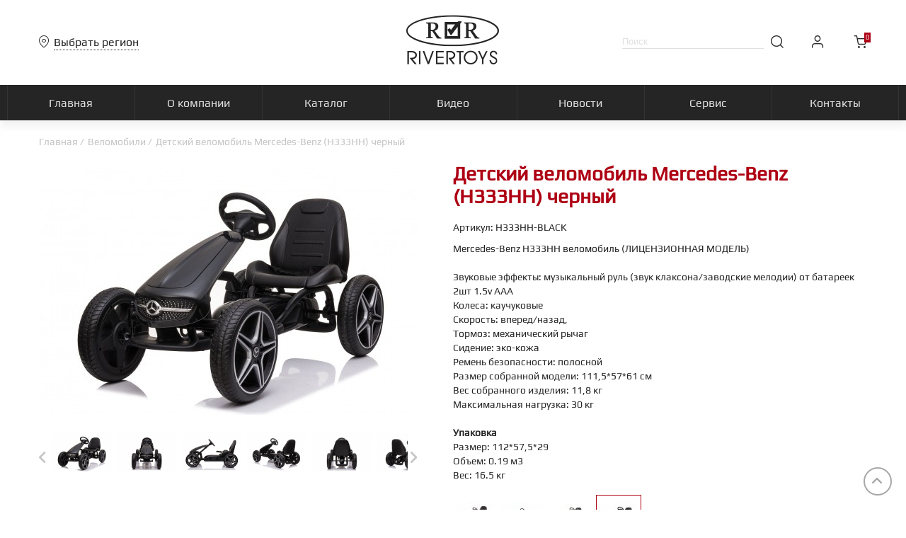

--- FILE ---
content_type: text/html; charset=utf-8
request_url: https://rivertoys.ru/item1541
body_size: 5985
content:
<!DOCTYPE html>
<html dir="ltr" lang="ru">
<head>
    <meta charset="UTF-8"/>
    <meta name="viewport" content="width=device-width, initial-scale=1, maximum-scale=1">
    <meta http-equiv="X-UA-Compatible" content="IE=edge">
    <title>Детский веломобиль Mercedes-Benz (H333HH) черный | RiverToys.ru</title>
            <meta name="description" content="Купить Детский веломобиль Mercedes-Benz (H333HH) черный оптом с доставкой по всей России. Заказать Детский веломобиль Mercedes-Benz (H333HH) черный онлайн с доставкой по всей России."/>
                <meta name="keywords" content="Детский веломобиль Mercedes-Benz (H333HH) черный, Электромобили, детские машины, электрокары, всей России"/>
        <base href="https://rivertoys.ru/">
    <script>
        var url_region = "https://rivertoys.ru/";
        var region_seo =  "";
    </script>
    <link href="catalog/view/theme/river/css/main.css?12" rel="stylesheet">
    <link href="catalog/view/theme/river/css/fonts/river2/style.css?12" rel="stylesheet">
    <link href="catalog/view/theme/river/css/fonts/river3/style.css?12" rel="stylesheet">
    <script src="catalog/view/theme/river/js/jquery-3.4.1.min.js" type="text/javascript"></script>
    <script src="catalog/view/theme/river/js/jquery-ui.min.js" type="text/javascript"></script>
    <script src="catalog/view/theme/river/js/scripts.js?8" type="text/javascript"></script>
                    <link href="https://rivertoys.ru/item1541" rel="canonical"/>
        <link rel="apple-touch-icon" sizes="72x72" href="/image/icons/apple-touch-icon.png">
    <link rel="icon" type="image/png" sizes="32x32" href="/image/icons/favicon-32x32.png">
    <link rel="icon" type="image/png" sizes="16x16" href="/image/icons/favicon-16x16.png">
    <link rel="manifest" href="/image/icons/site.webmanifest">
    <link rel="mask-icon" href="/image/icons/safari-pinned-tab.svg" color="#5bbad5">
    <link rel="shortcut icon" href="/favicon.ico">
    <meta name="msapplication-TileColor" content="#da532c">
    <meta name="msapplication-config" content="/image/icons/browserconfig.xml">
    <meta name="theme-color" content="#ffffff">
</head>
<body>
<header>
    <div class="header_top">
        <div class="wrap">
            <div class="top_1">
                <div class="choose_region" onclick="openRegions();">
                    <i class="i-01"></i><span class="choosed_region_span">Выбрать регион</span>
                </div>
            </div>
            <div class="top_2">
                <div class="logo"><a href="/" title="RiverToys - официальный сайт"><i class="i-logo"></i></a></div>
            </div>
            <div class="top_3">
                <div class="search">
                    <input name="search" autocomplete="off" type="text" placeholder="Поиск" id="topserachinput" />
                    <i class="i-02"></i>
                    <div class="results">
                        <div class="scroll">
                            <div class="content">
                                <div class="product_list ">

                                </div>
                            </div>
                            <div class="scrollbar">
                                <div class="line"></div>
                            </div>
                        </div>
                        <div class="show_all" onclick="openSearch('topserachinput');"><span>Показать все результаты</span><i class="i-11"></i></div>

                    </div>
                </div>
                <div class="account">
                                            <i class="i-03" onclick="openLogin();"></i>
                                    </div>
                <div class="cart"><i class="i-04"></i>
                    <span class="quantity cart_count_span">0</span>
                    <div class="cart_in">
                        <div class="scroll">
                            <div class="content">
                                <div class="product_list">

                                </div>
                            </div>
                            <div class="scrollbar">
                                <div class="line"></div>
                            </div>
                        </div>
                        <div class="checkout_button">
                            <a href="https://rivertoys.ru/cart/" class="button mini">Оформить заказ</a>
                        </div>
                    </div>
                </div>
            </div>
        </div>
    </div>
    <div class="header_menu">
        <ul>
            <li><a href="/"><span>Главная</span></a></li>
            <li><a href="https://rivertoys.ru/about_us"><span>О компании</span></a></li>
            <li><a href="/"><span>Каталог</span></a>
                <ul>
                                            <li><a href="https://rivertoys.ru/elektromobili/"><span>Электромобили</span></a></li>
                                            <li><a href="https://rivertoys.ru/retro-elektromobili/"><span>Ретро модели</span></a></li>
                                            <li><a href="https://rivertoys.ru/spectehnika/"><span>Спецтехника</span></a></li>
                                            <li><a href="https://rivertoys.ru/baggi/"><span>Багги</span></a></li>
                                            <li><a href="https://rivertoys.ru/kvadrocikly/"><span>Квадроциклы</span></a></li>
                                            <li><a href="https://rivertoys.ru/motocikly/"><span>Мотоциклы</span></a></li>
                                            <li><a href="https://rivertoys.ru/tolokary/"><span>Толокары</span></a></li>
                                            <li><a href="https://rivertoys.ru/velomobili-i/"><span>Веломобили</span></a></li>
                                            <li><a href="https://rivertoys.ru/begovely/"><span>Беговелы</span></a></li>
                                            <li><a href="https://rivertoys.ru/samokaty/"><span>Самокаты</span></a></li>
                                            <li><a href="https://rivertoys.ru/zapchasti-i-aksessuary/"><span>Запчасти и аксессуары</span></a></li>
                                    </ul>
            </li>
            <li><a href="https://rivertoys.ru/video/"><span>Видео</span></a></li>
            <li><a href="https://rivertoys.ru/news/"><span>Новости</span></a></li>
            <li><a href="https://rivertoys.ru/servis"><span>Сервис</span></a></li>
            <li><a href="https://rivertoys.ru/kontakty"><span>Контакты</span></a></li>
        </ul>
    </div>

    <div class="mob_tabs">
        <div class="active" id="mob-home" onclick="goHome(true);"><i class="i-26"></i></div>
        <div id="mob-search"><a href="#t_1"><i class="i-27"></i></a></div>
        <div id="mob-account"><a href="#t_2"><i class="i-28"></i></a></div>
        <div id="mob-cart"><a href="#t_3"><i class="i-29"></i></a></div>
        <div id="mob-menu"><a href="#t_4"><i class="i-30"></i></a></div>
    </div>
</header>

<div class="mob_search dispno">
    <div class="mob_top">
        <i class="i-10"></i>
        <div class="mobile_search">
            <input name="search" autocomplete="off" id="mobsearchinput" type="text" placeholder="Поиск"/>
            <div class="mob_search_button" onclick="openSearch('mobsearchinput');"><i class="i-02"></i></div>
        </div>
    </div>
    <div class="mob_search_results">
        <div class="home_categories">
                            <a class="category" href="https://rivertoys.ru/elektromobili/">
                    <span class="icon"><i class="i-i-ri-3"></i></span>
                    <span class="name">Электромобили</span>
                </a>
                            <a class="category" href="https://rivertoys.ru/retro-elektromobili/">
                    <span class="icon"><i class="i-i-ri-2"></i></span>
                    <span class="name">Ретро модели</span>
                </a>
                            <a class="category" href="https://rivertoys.ru/spectehnika/">
                    <span class="icon"><i class="i-i-ri-5"></i></span>
                    <span class="name">Спецтехника</span>
                </a>
                            <a class="category" href="https://rivertoys.ru/baggi/">
                    <span class="icon"><i class="i-i3-bug"></i></span>
                    <span class="name">Багги</span>
                </a>
                            <a class="category" href="https://rivertoys.ru/kvadrocikly/">
                    <span class="icon"><i class="i-i-ri-7"></i></span>
                    <span class="name">Квадроциклы</span>
                </a>
                            <a class="category" href="https://rivertoys.ru/motocikly/">
                    <span class="icon"><i class="i-i-ri-4"></i></span>
                    <span class="name">Мотоциклы</span>
                </a>
                            <a class="category" href="https://rivertoys.ru/tolokary/">
                    <span class="icon"><i class="i-i-ri-6"></i></span>
                    <span class="name">Толокары</span>
                </a>
                            <a class="category" href="https://rivertoys.ru/velomobili-i/">
                    <span class="icon"><i class="i-i-ri-10"></i></span>
                    <span class="name">Веломобили</span>
                </a>
                            <a class="category" href="https://rivertoys.ru/begovely/">
                    <span class="icon"><i class="i-i-ri-12"></i></span>
                    <span class="name">Беговелы</span>
                </a>
                            <a class="category" href="https://rivertoys.ru/samokaty/">
                    <span class="icon"><i class="i-i-ri-11"></i></span>
                    <span class="name">Самокаты</span>
                </a>
                            <a class="category" href="https://rivertoys.ru/zapchasti-i-aksessuary/">
                    <span class="icon"><i class="i-i-ri-9"></i></span>
                    <span class="name">Запчасти и аксессуары</span>
                </a>
                    </div>
    </div>
</div>

<div class="mob_menu_content dispno">
    <div class="mob_top">
        <i class="i-10"></i>
        <span>Меню</span>
    </div>
    <div class="mob_menu">
        <div class="links">
            <a href="#t_1" onclick="searchTabCat();">Каталог</a>
            <a href="https://rivertoys.ru/about_us">О компании</a>
            <a href="https://rivertoys.ru/servis">Сервис</a>
            <a href="https://rivertoys.ru/video/">Видео</a>
            <a href="https://rivertoys.ru/news/">Новости</a>
            <a href="https://rivertoys.ru/delivery-terms">Доставка и оплата</a>
            <a href="https://rivertoys.ru/kontakty">Контакты</a>
        </div>
        <div class="region" onclick="openRegions();"><i class="i-01"></i><span class="choosed_region_span">Выбрать регион</span></div>

        <a href="mailto:info@rivertoys.ru" class="contact">info@rivertoys.ru</a>
        <div class="socials">
            <a href="https://www.instagram.com/rivertoys.ru/"><i class="i-20"></i></a>                                    <a href="https://www.youtube.com/channel/UCV9BxkDAV5nqiQUmSbInnLQ"><i class="i-17"></i></a>        </div>
    </div>
</div>
<div class="mob_cart_content dispno">
    <div class="mob_top">
        <i class="i-10"></i>
        <span>Корзина</span>
    </div>
    <div class="mob_cart">
        <div class="checkout_steps">
            <span class="active"></span>
            <i></i>
            <span></span>
            <i></i>
            <span></span>
        </div>
        <div class="mob_cart_list">

        </div>
    </div>
    <div class="mob_button mob_cart_button">
        <div class="total">
            <span>Итого:</span>
            <span class="cart_total_span">0</span>
        </div>
        <a href="#t_11" class="button">Оформить заказ</a>
    </div>
</div>

<div class="mob_account dispno">
        <div class="mob_top">
        <i class="i-10"></i>
        <span>Вход</span>
    </div>
    <div class="mob_login">
        <form id="mob-login-form" onsubmit="return false;">
            <div class="input"><span class="name">E-mail</span><input type="text" name="email" /><span class="text"></span></div>
            <div class="input"><span class="name">Пароль</span><i class="i-47"></i><input type="password" name="password" /><span class="text"></span></div>
            <div class="c"><button class="mini" onclick="login('mob-login-form');">Войти</button></div>
            <div class="links"><span onclick="openForm();">Регистрация</span><span onclick="forgotten();">Забыли пароль?</span></div>
        </form>
    </div>
    </div>
<main>
    <div id="content">
        <div class="mob_top">
            <i class="i-10"></i>
            <span>Детский веломобиль Mercedes-Benz (H333HH) черный</span>
        </div>
        <div class="after_top"></div>
        <div class="wrap">
            <div class="breadcrumbs">
                                    <a href="https://rivertoys.ru/">Главная</a>
                                                        <a href="https://rivertoys.ru/velomobili-i/">Веломобили</a>
                                                                                <span>Детский веломобиль Mercedes-Benz (H333HH) черный</span>
                                                </div>
        </div>
        <div class="wrap product_page">
            <div class="product_info item1541">
                <div class="left">
                    <div class="images">
                        <ul class="slides">
                            <li>
                                <a href="https://rivertoys.ru/image/cache/edit/WUKycoG5jwBZNgrgICrb-1200x1200.jpg" data-link="true"><img src="https://rivertoys.ru/image/cache/edit/WUKycoG5jwBZNgrgICrb-535x535.jpg" title="Детский веломобиль Mercedes-Benz (H333HH) черный" alt="Детский веломобиль Mercedes-Benz (H333HH) черный" /></a>
                            </li>
                                                            <li>
                                    <a href="https://rivertoys.ru/image/cache/edit/2HzeozW1JPniSFqCnFPg-1200x1200.jpg" data-link="true"><img src="https://rivertoys.ru/image/cache/edit/2HzeozW1JPniSFqCnFPg-535x535.jpg" title="Детский веломобиль Mercedes-Benz (H333HH) черный" alt="Детский веломобиль Mercedes-Benz (H333HH) черный" /></a>
                                </li>
                                                            <li>
                                    <a href="https://rivertoys.ru/image/cache/edit/MOgs9ML68aWSvGP06r54-1200x1200.jpg" data-link="true"><img src="https://rivertoys.ru/image/cache/edit/MOgs9ML68aWSvGP06r54-535x535.jpg" title="Детский веломобиль Mercedes-Benz (H333HH) черный" alt="Детский веломобиль Mercedes-Benz (H333HH) черный" /></a>
                                </li>
                                                            <li>
                                    <a href="https://rivertoys.ru/image/cache/edit/5TThYtZzzG7E710qMtea-1200x1200.jpg" data-link="true"><img src="https://rivertoys.ru/image/cache/edit/5TThYtZzzG7E710qMtea-535x535.jpg" title="Детский веломобиль Mercedes-Benz (H333HH) черный" alt="Детский веломобиль Mercedes-Benz (H333HH) черный" /></a>
                                </li>
                                                            <li>
                                    <a href="https://rivertoys.ru/image/cache/edit/6y6PM5MAkQfiJDmvfFf4-1200x1200.jpg" data-link="true"><img src="https://rivertoys.ru/image/cache/edit/6y6PM5MAkQfiJDmvfFf4-535x535.jpg" title="Детский веломобиль Mercedes-Benz (H333HH) черный" alt="Детский веломобиль Mercedes-Benz (H333HH) черный" /></a>
                                </li>
                                                            <li>
                                    <a href="https://rivertoys.ru/image/cache/edit/nxrXMIAorc7ZlAbFRnDM-1200x1200.jpg" data-link="true"><img src="https://rivertoys.ru/image/cache/edit/nxrXMIAorc7ZlAbFRnDM-535x535.jpg" title="Детский веломобиль Mercedes-Benz (H333HH) черный" alt="Детский веломобиль Mercedes-Benz (H333HH) черный" /></a>
                                </li>
                                                            <li>
                                    <a href="https://rivertoys.ru/image/cache/edit/mw3g2pEImdezbTbR8cbI-1200x1200.jpg" data-link="true"><img src="https://rivertoys.ru/image/cache/edit/mw3g2pEImdezbTbR8cbI-535x535.jpg" title="Детский веломобиль Mercedes-Benz (H333HH) черный" alt="Детский веломобиль Mercedes-Benz (H333HH) черный" /></a>
                                </li>
                                                    </ul>
                    </div>
                    <div class="thumbnails">
                        <ul class="slides">
                            <li>
                                <img src="https://rivertoys.ru/image/cache/edit/WUKycoG5jwBZNgrgICrb-535x535.jpg" title="Детский веломобиль Mercedes-Benz (H333HH) черный" alt="Детский веломобиль Mercedes-Benz (H333HH) черный" />
                            </li>
                                                            <li>
                                    <img src="https://rivertoys.ru/image/cache/edit/2HzeozW1JPniSFqCnFPg-535x535.jpg" title="Детский веломобиль Mercedes-Benz (H333HH) черный" alt="Детский веломобиль Mercedes-Benz (H333HH) черный" />
                                </li>
                                                            <li>
                                    <img src="https://rivertoys.ru/image/cache/edit/MOgs9ML68aWSvGP06r54-535x535.jpg" title="Детский веломобиль Mercedes-Benz (H333HH) черный" alt="Детский веломобиль Mercedes-Benz (H333HH) черный" />
                                </li>
                                                            <li>
                                    <img src="https://rivertoys.ru/image/cache/edit/5TThYtZzzG7E710qMtea-535x535.jpg" title="Детский веломобиль Mercedes-Benz (H333HH) черный" alt="Детский веломобиль Mercedes-Benz (H333HH) черный" />
                                </li>
                                                            <li>
                                    <img src="https://rivertoys.ru/image/cache/edit/6y6PM5MAkQfiJDmvfFf4-535x535.jpg" title="Детский веломобиль Mercedes-Benz (H333HH) черный" alt="Детский веломобиль Mercedes-Benz (H333HH) черный" />
                                </li>
                                                            <li>
                                    <img src="https://rivertoys.ru/image/cache/edit/nxrXMIAorc7ZlAbFRnDM-535x535.jpg" title="Детский веломобиль Mercedes-Benz (H333HH) черный" alt="Детский веломобиль Mercedes-Benz (H333HH) черный" />
                                </li>
                                                            <li>
                                    <img src="https://rivertoys.ru/image/cache/edit/mw3g2pEImdezbTbR8cbI-535x535.jpg" title="Детский веломобиль Mercedes-Benz (H333HH) черный" alt="Детский веломобиль Mercedes-Benz (H333HH) черный" />
                                </li>
                                                    </ul>
                    </div>
                    <div class="left_buttons">
                                                                                            </div>

                    <script>
                        var ww = $(window).width();
                        if(ww >= 720){
                            var thw = 100;
                        }else{
                            var thw = 75;
                        }
                        $('.product_page .thumbnails').flexslider({
                            animation: "slide",
                            controlNav: false,
                            animationLoop: false,
                            slideshow: false,
                            itemWidth: thw,
                            itemMargin: 10,
                            asNavFor: '.product_page .images'
                        });

                        $('.product_page .images').flexslider({
                            animation: "slide",
                            controlNav: false,
                            directionNav: false,
                            animationLoop: false,
                            slideshow: false,
                            sync: ".product_page .thumbnails"
                        });

                        var lightbox = $('.images a').simpleLightbox({ captions: false });
                    </script>

                </div>
                <div class="right">
                    <h1 class="name">Детский веломобиль Mercedes-Benz (H333HH) черный</h1>
                    <span class="articul">Артикул: H333HH-BLACK</span>
                                        <div class="descr">
                        Mercedes-Benz H333HH веломобиль (ЛИЦЕНЗИОННАЯ МОДЕЛЬ) <br />
<br />
Звуковые эффекты: музыкальный руль (звук клаксона/заводские мелодии)  от батареек 2шт 1.5v AAA<br />
Колеса: каучуковые <br />
Скорость: вперед/назад, <br />
Тормоз: механический рычаг<br />
Сидение: эко-кожа <br />
Ремень безопасности: полосной<br />
Размер собранной модели: 111,5*57*61 см <br />
Вес собранного изделия: 11,8 кг<br />
Максимальная нагрузка: 30 кг
                        <p>
                            <br><b>Упаковка</b><br>
                            Размер: 112*57,5*29<br>
                            Объем: 0.19 м3<br>
                            Вес: 16.5 кг
                        </p>
                    </div>
                    <div class="colors">
                                                                                                                        <a href="https://rivertoys.ru/item1538" data-title="Белый"><img src="https://rivertoys.ru/image/cache/edit/NW2VRQxQiHV8pn7PBDhc-60x60.jpg" alt=""></a>
                                                                                                                                                                                    <a href="https://rivertoys.ru/item1539" data-title="Красный"><img src="https://rivertoys.ru/image/cache/edit/t9pf4r5j3rSuEC3BBDtc-60x60.jpg" alt=""></a>
                                                                                                                                                                                    <a href="https://rivertoys.ru/item1540" data-title="Синий"><img src="https://rivertoys.ru/image/cache/edit/dtUtAgTBnSzdj5c2mAKB-60x60.jpg" alt=""></a>
                                                                                                                                                                                    <span  data-title="Черный"><img src="https://rivertoys.ru/image/cache/edit/WUKycoG5jwBZNgrgICrb-60x60.jpg" alt=""></span>
                                                                                                        </div>
                                        <div class="cart_tools fixed">
                        <button class="black __b_cart" onclick="openForm();">Стать партнером</button>
                    </div>
                                    </div>
            </div>
        </div>
        <div class="wrap mob_no_padding other_products_page">
            <div class="home_heading line center"><span>Вам может быть интересно</span></div>
            <div class="__grid __products x4">
                                    <div class="__item">
                        <div class="__product item1538 __in_grid __noperm">
        <div class="remove"><i class="i-31" onclick="cart.edit(1538, 0);"></i></div>
    <div class="image"><a href="https://rivertoys.ru/item1538"><img src="https://rivertoys.ru/image/cache/edit/NW2VRQxQiHV8pn7PBDhc-230x230.jpg" alt="Детский веломобиль Mercedes-Benz (H333HH) белый"></a></div>
    <div class="details">
        <div class="name_nal">
            <div class="name"><a href="https://rivertoys.ru/item1538">Детский веломобиль Mercedes-Benz (H333HH) белый</a></div>
                    </div>
                    <div class="require">
                <button class="black __b_cart">Стать партнером</button>
            </div>
            </div>
            </div>                    </div>
                                    <div class="__item">
                        <div class="__product item1539 __in_grid __noperm">
        <div class="remove"><i class="i-31" onclick="cart.edit(1539, 0);"></i></div>
    <div class="image"><a href="https://rivertoys.ru/item1539"><img src="https://rivertoys.ru/image/cache/edit/t9pf4r5j3rSuEC3BBDtc-230x230.jpg" alt="Детский веломобиль Mercedes-Benz (H333HH) красный"></a></div>
    <div class="details">
        <div class="name_nal">
            <div class="name"><a href="https://rivertoys.ru/item1539">Детский веломобиль Mercedes-Benz (H333HH) красный</a></div>
                    </div>
                    <div class="require">
                <button class="black __b_cart">Стать партнером</button>
            </div>
            </div>
            </div>                    </div>
                                    <div class="__item">
                        <div class="__product item1540 __in_grid __noperm">
        <div class="remove"><i class="i-31" onclick="cart.edit(1540, 0);"></i></div>
    <div class="image"><a href="https://rivertoys.ru/item1540"><img src="https://rivertoys.ru/image/cache/edit/dtUtAgTBnSzdj5c2mAKB-230x230.jpg" alt="Детский веломобиль Mercedes-Benz (H333HH) синий"></a></div>
    <div class="details">
        <div class="name_nal">
            <div class="name"><a href="https://rivertoys.ru/item1540">Детский веломобиль Mercedes-Benz (H333HH) синий</a></div>
                    </div>
                    <div class="require">
                <button class="black __b_cart">Стать партнером</button>
            </div>
            </div>
            </div>                    </div>
                                    <div class="__item">
                        <div class="__product item1541 __in_grid __noperm">
        <div class="remove"><i class="i-31" onclick="cart.edit(1541, 0);"></i></div>
    <div class="image"><a href="https://rivertoys.ru/item1541"><img src="https://rivertoys.ru/image/cache/edit/WUKycoG5jwBZNgrgICrb-230x230.jpg" alt="Детский веломобиль Mercedes-Benz (H333HH) черный"></a></div>
    <div class="details">
        <div class="name_nal">
            <div class="name"><a href="https://rivertoys.ru/item1541">Детский веломобиль Mercedes-Benz (H333HH) черный</a></div>
                    </div>
                    <div class="require">
                <button class="black __b_cart">Стать партнером</button>
            </div>
            </div>
            </div>                    </div>
                            </div>
        </div>
    </div>
</main>
<footer>
  <div class="main_form_content dispno">
    <div class="mob_top">
      <i class="i-10"></i>
      <span>Заявка</span>
    </div>
    <div class="main_form">
      <form onsubmit="sendForm($(this));">
        <span class="title">Заявка</span>
        <label for="form_name">Наименование организации</label>
        <input autocomplete="off" type="text" name="name" id="form_name" value="" placeholder="ИП/ООО" />
        <label for="form_type">Вид деятельности</label>
        <input autocomplete="off" type="text" name="type" id="form_type" value="" placeholder="Магазин, интернет-магазин и т.д."/>
        <label for="form_inn">ИНН</label>
        <input autocomplete="off" type="text" name="inn" id="form_inn" value="" placeholder="123456789"/>
        <label for="form_email">E-mail</label>
        <input autocomplete="off" type="text" name="email" id="form_email" value="" placeholder="info@domain.ru"/>
        <label for="form_phone">Телефон</label>
        <input autocomplete="off" type="text" name="phone" id="form_phone" value="" placeholder="+7 (___) ___-__-__"/>
        <label for="comment">Комментарий</label>
        <textarea name="comment" id="comment"></textarea>
        <div class="send_button"><button class="mini">Отправить</button></div>
        <div class="mob_button"><button class="mini">Отправить</button></div>
        <span class="text">Нажимая кнопку "Отправить" Вы соглашаетесь с <a href="/policy">политикой конфиденциальности</a></span>
      </form>
      <div class="success">
        <div class="icon">
          <i class="i-23"></i>
          <i class="i-24"></i>
        </div>
        <span class="descr">Ваша заявка успешно отправлена, в ближайшее время с Вами свяжется наш менеджер.</span>
      </div>
    </div>
  </div>
  <span class="gotop"><i class="i-11"></i></span>
  <div class="footer_">
    <div class="wrap">
      <div class="f_1">
        <div class="f_menu">
          <div class="f_menu_h"><span>Продукция</span></div>
          <div class="f_menu_b">
                              <a href="https://rivertoys.ru/elektromobili/">Электромобили</a>
                              <a href="https://rivertoys.ru/retro-elektromobili/">Ретро модели</a>
                              <a href="https://rivertoys.ru/spectehnika/">Спецтехника</a>
                              <a href="https://rivertoys.ru/baggi/">Багги</a>
                              <a href="https://rivertoys.ru/kvadrocikly/">Квадроциклы</a>
                              <a href="https://rivertoys.ru/motocikly/">Мотоциклы</a>
                              <a href="https://rivertoys.ru/tolokary/">Толокары</a>
                              <a href="https://rivertoys.ru/velomobili-i/">Веломобили</a>
                              <a href="https://rivertoys.ru/begovely/">Беговелы</a>
                              <a href="https://rivertoys.ru/samokaty/">Самокаты</a>
                              <a href="https://rivertoys.ru/hodunki/">Ходунки</a>
                              <a href="https://rivertoys.ru/zapchasti-i-aksessuary/">Запчасти и аксессуары</a>
                        </div>
        </div>
        <div class="f_menu">
          <div class="f_menu_h"><span>Информация</span></div>
          <div class="f_menu_b">
                              <a href="https://rivertoys.ru/about_us">О компании</a>
                              <a href="https://rivertoys.ru/news/">Новости</a>
                              <a href="https://rivertoys.ru/delivery-terms">Доставка и оплата</a>
                              <a href="https://rivertoys.ru/servis">Сервис</a>
                              <a href="https://rivertoys.ru/kontakty">Контакты</a>
                        </div>
        </div>
        <div class="f_menu">
          <div class="f_menu_h"><span>Контакты</span></div>
          <div class="f_menu_b">
            <span>Пн-пт: 09:00 - 18:00</span>
            <span>Сб: 10:00 - 16:00</span>
            <span>Вс: выходной</span>
            <a href="tel:">&nbsp;</a>
            <a href="mailto:info@rivertoys.ru">info@rivertoys.ru</a>
          </div>
        </div>
      </div>
      <div class="f_2">
        <div class="socials">
            <a href="https://www.instagram.com/rivertoys.ru/"><i class="i-20"></i></a>                                    <a href="https://www.youtube.com/channel/UCV9BxkDAV5nqiQUmSbInnLQ"><i class="i-17"></i></a>        </div>
        <div class="logo">
          <a href="/" title="RiverToys - официальный сайт"><i class="i-logo"></i></a>
        </div>
      </div>
      <div class="f_3">
        <div class="q_h"><span>Остались вопросы?</span></div>
        <div class="q_form">
          <input autocomplete="off" type="text" placeholder="+7 "/>
          <button class="mini" onclick="sendNum($(this));">Отправить</button>
        </div>
        <span>Оставьте контактный телефон, и наш менеджер свяжется с Вами</span>
      </div>
    </div>
  </div>
</footer>

<!-- Yandex.Metrika counter -->
<script type="text/javascript" >
    (function(m,e,t,r,i,k,a){m[i]=m[i]||function(){(m[i].a=m[i].a||[]).push(arguments)};
        m[i].l=1*new Date();k=e.createElement(t),a=e.getElementsByTagName(t)[0],k.async=1,k.src=r,a.parentNode.insertBefore(k,a)})
    (window, document, "script", "https://mc.yandex.ru/metrika/tag.js", "ym");

    ym(64419235, "init", {
        clickmap:true,
        trackLinks:true,
        accurateTrackBounce:true,
        webvisor:true
    });
</script>
<noscript><div><img src="https://mc.yandex.ru/watch/64419235" style="position:absolute; left:-9999px;" alt="" /></div></noscript>
<!-- /Yandex.Metrika counter -->
</body>
</html>

--- FILE ---
content_type: text/css
request_url: https://rivertoys.ru/catalog/view/theme/river/css/main.css?12
body_size: 17763
content:
.c {
  text-align: center;
}
/* Transparent bg */
/*input placeholder color*/
/*Background position center and size cover*/
/*Unstyle ul*/
/* Standart shadow */
.nobreak {
  -webkit-column-break-inside: avoid;
  -moz-column-break-inside: avoid;
  -o-column-break-inside: avoid;
  -ms-column-break-inside: avoid;
  display: table;
}
.df {
  display: -webkit-box;
  display: -moz-box;
  display: -ms-flexbox;
  display: -webkit-flex;
  display: flex;
}
.dif {
  display: -webkit-inline-box;
  display: -moz-inline-box;
  display: -webkit-inline-flex;
  display: -ms-inline-flexbox;
  display: inline-flex;
}
@font-face {
  font-family: 'Play';
  src: url('./fonts/Play-Regular.eot');
  src: url('./fonts/Play-Regular.eot?#iefix') format('embedded-opentype'), url('./fonts/Play-Regular.woff') format('woff'), url('./fonts/Play-Regular.woff2') format('woff2'), url('./fonts/Play-Regular.ttf') format('truetype');
  font-weight: normal;
  font-style: normal;
}
@font-face {
  font-family: 'Proxima Nova';
  src: url('./fonts/Play-Bold.eot');
  src: url('./fonts/Play-Bold.eot?#iefix') format('embedded-opentype'), url('./fonts/Play-Bold.woff') format('woff'), url('./fonts/Play-Bold.woff2') format('woff2'), url('./fonts/Play-Bold.ttf') format('truetype');
  font-weight: bold;
  font-style: normal;
}
@font-face {
  font-family: 'river';
  src: url('fonts/river.eot?t4c9aq');
  src: url('fonts/river.eot?t4c9aq#iefix') format('embedded-opentype'), url('fonts/river.ttf?t4c9aq') format('truetype'), url('fonts/river.woff?t4c9aq') format('woff'), url('fonts/river.svg?t4c9aq#river') format('svg');
  font-weight: normal;
  font-style: normal;
  font-display: block;
}
[class^="i-"],
[class*=" i-"] {
  /* use !important to prevent issues with browser extensions that change fonts */
  font-family: 'river' !important;
  speak: none;
  font-style: normal;
  font-weight: normal;
  font-variant: normal;
  text-transform: none;
  line-height: 1;
  /* Better Font Rendering =========== */
  -webkit-font-smoothing: antialiased;
  -moz-osx-font-smoothing: grayscale;
}
.i-logo:before {
  content: "\e924";
}
.i-34:before {
  content: "\e922";
}
.i-33:before {
  content: "\e91f";
}
.i-32:before {
  content: "\e920";
}
.i-31:before {
  content: "\e91e";
}
.i-03:before {
  content: "\e900";
}
.i-04:before {
  content: "\e901";
}
.i-05:before {
  content: "\e902";
}
.i-06:before {
  content: "\e903";
}
.i-07:before {
  content: "\e904";
}
.i-08:before {
  content: "\e905";
}
.i-09:before {
  content: "\e906";
}
.i-10:before {
  content: "\e907";
}
.i-11:before {
  content: "\e908";
}
.i-12:before {
  content: "\e909";
  color: #c4c4c4;
}
.i-13:before {
  content: "\e90a";
}
.i-14:before {
  content: "\e90b";
}
.i-15:before {
  content: "\e90c";
}
.i-16:before {
  content: "\e90d";
}
.i-17:before {
  content: "\e90e";
}
.i-18:before {
  content: "\e90f";
}
.i-19:before {
  content: "\e910";
}
.i-20:before {
  content: "\e911";
}
.i-21:before {
  content: "\e912";
}
.i-22:before {
  content: "\e913";
}
.i-23:before {
  content: "\e914";
}
.i-24:before {
  content: "\e915";
}
.i-25:before {
  content: "\e916";
}
.i-26:before {
  content: "\e917";
}
.i-27:before {
  content: "\e918";
}
.i-28:before {
  content: "\e919";
}
.i-29:before {
  content: "\e91a";
}
.i-30:before {
  content: "\e91b";
}
.i-02:before {
  content: "\e91c";
}
.i-01:before {
  content: "\e91d";
}
.i-tractor-1:before {
  content: "\e923";
}
.i-35:before {
  content: "\e921";
}
html {
  font-size: 16px;
  height: 100%;
}
body {
  margin: 0;
  padding: 0;
  display: -webkit-box;
  display: -moz-box;
  display: -ms-flexbox;
  display: -webkit-flex;
  display: flex;
  -ms-flex-direction: column;
  -webkit-flex-direction: column;
  flex-direction: column;
  font-family: 'Play';
  color: #252525;
  height: 100%;
  font-size: 14px;
  font-size: 14/16rem;
}
footer {
  margin-top: auto;
}
* {
  -webkit-box-sizing: border-box;
  -moz-box-sizing: border-box;
  box-sizing: border-box;
}
button,
input[type="button"],
.button {
  font-family: 'Play';
  display: inline-block;
  text-decoration: none;
  font-weight: bold;
  letter-spacing: 1px;
  outline: 0;
  background: #AE0014;
  color: #ffffff;
  border: 0;
  font-size: 14px;
  font-size: 14/16rem;
  padding: 17px 37px;
  cursor: pointer;
  -webkit-box-shadow: 3px 3px 10px rgba(0, 0, 0, 0.15);
  -moz-box-shadow: 3px 3px 10px rgba(0, 0, 0, 0.15);
  box-shadow: 3px 3px 10px rgba(0, 0, 0, 0.15);
  -webkit-transition: all 200ms ease;
  -moz-transition: all 200ms ease;
  -ms-transition: all 200ms ease;
  -o-transition: all 200ms ease;
  transition: all 200ms ease;
}
button:hover,
input[type="button"]:hover,
.button:hover {
  background: #252525;
  -webkit-box-shadow: 0px 0px 10px rgba(0, 0, 0, 0.15);
  -moz-box-shadow: 0px 0px 10px rgba(0, 0, 0, 0.15);
  box-shadow: 0px 0px 10px rgba(0, 0, 0, 0.15);
}
button:active,
input[type="button"]:active,
.button:active {
  -webkit-box-shadow: inset 0px 0px 3px rgba(0, 0, 0, 0);
  -moz-box-shadow: inset 0px 0px 3px rgba(0, 0, 0, 0);
  box-shadow: inset 0px 0px 3px rgba(0, 0, 0, 0);
}
button.mini,
input[type="button"].mini,
.button.mini {
  padding: 12px 20px;
}
button.xmini,
input[type="button"].xmini,
.button.xmini {
  padding: 5px 20px;
  font-weight: normal;
}
button.black,
input[type="button"].black,
.button.black {
  background: #252525;
}
button.black:hover,
input[type="button"].black:hover,
.button.black:hover {
  background: #AE0014;
}
a {
  text-decoration: none;
  color: #AE0014;
}
ul {
  margin: 0;
  padding: 0;
  list-style-type: none;
}
.wrap {
  padding: 0 20px;
  width: 100%;
  margin: 0px auto;
}
.wrap.mob_no_padding {
  padding: 0;
}
.flleft {
  float: left;
}
.header_top,
.header_menu {
  display: none;
}
.footer_ {
  background: url(../image/bg1_min.jpg) center center;
  -webkit-background-size: cover;
  background-size: cover;
  position: relative;
  padding-bottom: 50px;
}
.footer_ > * {
  position: relative;
  z-index: 2;
}
.footer_:before {
  content: '';
  position: absolute;
  width: 100%;
  height: 100%;
  background: #000000;
  opacity: 0.8;
  left: 0;
  top: 0;
  z-index: 1;
}
.footer_ .wrap {
  font-size: 14px;
  font-size: 14/16rem;
  display: -webkit-box;
  display: -moz-box;
  display: -ms-flexbox;
  display: -webkit-flex;
  display: flex;
  -ms-flex-direction: column;
  -webkit-flex-direction: column;
  flex-direction: column;
  padding: 30px 10px;
}
.footer_ .wrap .f_1 {
  display: none;
}
.footer_ .wrap .f_2 {
  -ms-flex-order: 4;
  -webkit-order: 4;
  order: 4;
  margin-top: 40px;
}
.footer_ .wrap .f_2 .socials {
  text-align: center;
}
.footer_ .wrap .f_2 .socials a {
  color: #ffffff;
  font-size: 30px;
  font-size: 30/16rem;
  margin: 0 18px;
}
.footer_ .wrap .f_2 .logo {
  text-align: center;
  margin-top: 29px;
}
.footer_ .wrap .f_3 .q_h {
  text-transform: uppercase;
  text-align: center;
  font-weight: bold;
}
.footer_ .wrap .f_3 .q_h span {
  color: #ffffff;
}
.footer_ .wrap .f_3 .q_form {
  display: -webkit-box;
  display: -moz-box;
  display: -ms-flexbox;
  display: -webkit-flex;
  display: flex;
  max-width: 500px;
  margin: 30px auto 0 auto;
  height: 40px;
}
.footer_ .wrap .f_3 .q_form input {
  height: 40px;
  padding: 8px;
  background: #F4F4F4;
  -webkit-box-shadow: inset 0px 0px 10px rgba(0, 0, 0, 0.15);
  -moz-box-shadow: inset 0px 0px 10px rgba(0, 0, 0, 0.15);
  box-shadow: inset 0px 0px 10px rgba(0, 0, 0, 0.15);
  -ms-flex: auto;
  -webkit-flex: auto;
  flex: auto;
  border: 0;
  width: 100px;
  outline: 0;
  -webkit-border-radius: 0;
  -moz-border-radius: 0;
  border-radius: 0;
}
.footer_ .wrap .f_3 .q_form input::-webkit-input-placeholder {
  /* Chrome/Opera/Safari */
  color: #C4C4C4;
}
.footer_ .wrap .f_3 .q_form input::-moz-placeholder {
  /* Firefox 19+ */
  color: #C4C4C4;
}
.footer_ .wrap .f_3 .q_form input:-ms-input-placeholder {
  /* IE 10+ */
  color: #C4C4C4;
}
.footer_ .wrap .f_3 .q_form input:-moz-placeholder {
  /* Firefox 18- */
  color: #C4C4C4;
}
.footer_ .wrap .f_3 .q_form button {
  height: 40px;
  padding: 0 20px;
  line-height: 40px;
  font-size: 14px;
  font-size: 14/16rem;
}
.footer_ .wrap .f_3 > span {
  text-align: center;
  margin-top: 10px;
  color: #C4C4C4;
  display: inline-block;
  padding: 0 20px;
  width: 100%;
}
.mob_top {
  position: fixed;
  top: 0;
  left: 0;
  z-index: 10;
  height: 50px;
  width: 100%;
  background: #252525;
  display: -webkit-box;
  display: -moz-box;
  display: -ms-flexbox;
  display: -webkit-flex;
  display: flex;
  -ms-flex-align: center;
  -webkit-align-items: center;
  align-items: center;
}
.mob_top .logo {
  height: 50px;
  width: 100%;
  display: -webkit-box;
  display: -moz-box;
  display: -ms-flexbox;
  display: -webkit-flex;
  display: flex;
  -ms-flex-align: center;
  -webkit-align-items: center;
  align-items: center;
  -ms-flex-pack: center;
  -webkit-justify-content: center;
  justify-content: center;
}
.mob_top .logo i {
  color: #E0E0E0;
  font-size: 30px;
  font-size: 30/16rem;
}
.mob_top i {
  color: #a0a0a0;
  font-size: 16px;
  font-size: 16/16rem;
  width: 49px;
  text-align: center;
  line-height: 50px;
  -webkit-flex-shrink: 0;
  -ms-flex-shrink: 0;
  flex-shrink: 0;
}
.mob_top > span {
  height: 50px;
  padding-right: 20px;
  margin-right: 20px;
  text-align: center;
  color: #ffffff;
  display: -webkit-box;
  display: -moz-box;
  display: -ms-flexbox;
  display: -webkit-flex;
  display: flex;
  -ms-flex-align: center;
  -webkit-align-items: center;
  align-items: center;
  -ms-flex: auto;
  -webkit-flex: auto;
  flex: auto;
  -ms-flex-pack: center;
  -webkit-justify-content: center;
  justify-content: center;
  letter-spacing: 1px;
  font-weight: bold;
}
.mob_top > div {
  height: 50%;
  padding-right: 20px;
  display: -webkit-box;
  display: -moz-box;
  display: -ms-flexbox;
  display: -webkit-flex;
  display: flex;
  -ms-flex-align: center;
  -webkit-align-items: center;
  align-items: center;
  -ms-flex-pack: center;
  -webkit-justify-content: center;
  justify-content: center;
}
.mob_top > div.logo {
  padding-right: 0;
}
.after_top {
  width: 100%;
  height: 50px;
}
.after_mob_top {
  width: 100%;
  height: 40px;
}
.mobile_search {
  height: 30px;
  width: 100%;
  display: -webkit-box;
  display: -moz-box;
  display: -ms-flexbox;
  display: -webkit-flex;
  display: flex;
  -ms-flex-align: center;
  -webkit-align-items: center;
  align-items: center;
}
.mobile_search input {
  -ms-flex: auto;
  -webkit-flex: auto;
  flex: auto;
  border: 0;
  background: #4f4f4f;
  color: #ffffff;
  height: 30px;
  padding-left: 8px;
  -webkit-border-radius: 1px;
  -moz-border-radius: 1px;
  border-radius: 1px;
  outline: 0;
}
.mobile_search input::-webkit-input-placeholder {
  /* Chrome/Opera/Safari */
  color: #252525;
}
.mobile_search input::-moz-placeholder {
  /* Firefox 19+ */
  color: #252525;
}
.mobile_search input:-ms-input-placeholder {
  /* IE 10+ */
  color: #252525;
}
.mobile_search input:-moz-placeholder {
  /* Firefox 18- */
  color: #252525;
}
.mobile_search div {
  width: 50px;
  background: #AE0014;
  height: 30px;
  display: -webkit-box;
  display: -moz-box;
  display: -ms-flexbox;
  display: -webkit-flex;
  display: flex;
  -ms-flex-align: center;
  -webkit-align-items: center;
  align-items: center;
  -ms-flex-pack: center;
  -webkit-justify-content: center;
  justify-content: center;
  color: #ffffff;
  font-size: 16px;
  font-size: 16/16rem;
  -webkit-flex-shrink: 0;
  -ms-flex-shrink: 0;
  flex-shrink: 0;
  margin-left: 10px;
  -webkit-border-radius: 1px;
  -moz-border-radius: 1px;
  border-radius: 1px;
  -webkit-box-shadow: 0px 0px 5px rgba(0, 0, 0, 0.7);
  -moz-box-shadow: 0px 0px 5px rgba(0, 0, 0, 0.7);
  box-shadow: 0px 0px 5px rgba(0, 0, 0, 0.7);
}
.mob_tabs {
  height: 50px;
  position: fixed;
  bottom: 0;
  left: 0;
  width: 100%;
  background: #252525;
  z-index: 20;
  display: -webkit-box;
  display: -moz-box;
  display: -ms-flexbox;
  display: -webkit-flex;
  display: flex;
  font-size: 20px;
  font-size: 20/16rem;
}
.mob_tabs div {
  width: 20%;
  height: 50px;
  display: -webkit-box;
  display: -moz-box;
  display: -ms-flexbox;
  display: -webkit-flex;
  display: flex;
  -ms-flex-align: center;
  -webkit-align-items: center;
  align-items: center;
  -ms-flex-pack: center;
  -webkit-justify-content: center;
  justify-content: center;
  color: #ffffff;
  border-right: 1px solid #333333;
}
.mob_tabs div:last-child {
  border-right: 0;
}
.mob_tabs div a {
  color: #ffffff;
  display: -webkit-box;
  display: -moz-box;
  display: -ms-flexbox;
  display: -webkit-flex;
  display: flex;
  -ms-flex-align: center;
  -webkit-align-items: center;
  align-items: center;
  -ms-flex-pack: center;
  -webkit-justify-content: center;
  justify-content: center;
  width: 100%;
  height: 50px;
}
.mob_tabs div.active {
  background: #AE0014;
  -webkit-box-shadow: inset 5px 5px 20px rgba(0, 0, 0, 0.25);
  -moz-box-shadow: inset 5px 5px 20px rgba(0, 0, 0, 0.25);
  box-shadow: inset 5px 5px 20px rgba(0, 0, 0, 0.25);
}
.mob_tab {
  position: fixed;
  width: 100%;
  height: 100%;
  background: #ffffff;
  z-index: 5;
  padding: 50px 20px;
  display: none;
  overflow: auto;
  -webkit-overflow-scrolling: touch;
  pointer-events: auto;
}
.mob_tab.tab_full {
  padding: 50px 0px 50px 0px;
}
.dispno {
  display: none;
}
.mob_search_results .home_categories {
  padding: 20px;
}
.mob_menu {
  height: 100%;
  display: -webkit-box;
  display: -moz-box;
  display: -ms-flexbox;
  display: -webkit-flex;
  display: flex;
  -ms-flex-direction: column;
  -webkit-flex-direction: column;
  flex-direction: column;
}
.mob_menu .links a {
  color: #252525;
  display: block;
  text-align: center;
  padding: 12px 20px;
  border-bottom: 1px solid #F4F4F4;
}
.mob_menu .region {
  display: -webkit-box;
  display: -moz-box;
  display: -ms-flexbox;
  display: -webkit-flex;
  display: flex;
  -ms-flex-pack: center;
  -webkit-justify-content: center;
  justify-content: center;
  -ms-flex-align: center;
  -webkit-align-items: center;
  align-items: center;
  padding-top: 12px;
}
.mob_menu .region i {
  font-size: 18px;
  font-size: 18/16rem;
  margin-right: 12px;
}
.mob_menu .region span {
  border-bottom: 1px dotted;
  padding-bottom: 1px;
  display: inline-block;
}
.mob_menu .contact {
  margin-top: auto;
  text-align: center;
  display: block;
  padding: 20px;
}
.mob_menu .socials {
  margin-bottom: 20px;
  text-align: center;
}
.mob_menu .socials a {
  font-size: 17px;
  font-size: 17/16rem;
  margin: 0 10px;
}
.stop-scrolling {
  height: 100%;
  position: fixed;
  overflow: hidden;
  -webkit-overflow-scrolling: auto;
}
.__product {
  width: 100%;
  background: #ffffff;
  border-bottom: 2px solid #F4F4F4;
  display: -webkit-box;
  display: -moz-box;
  display: -ms-flexbox;
  display: -webkit-flex;
  display: flex;
  -ms-flex-align: center;
  -webkit-align-items: center;
  align-items: center;
  padding: 20px;
  position: relative;
}
.__product .spec {
  position: absolute;
  font-size: 12px;
  font-size: 12/16rem;
  top: 0;
  left: 0;
  padding: 5px;
  color: #ffffff;
  display: inline-block;
  background: #AE0014;
  opacity: 0.8;
}
.__product .image {
  margin-right: 20px;
  height: 60px;
  width: 95px;
  display: -webkit-box;
  display: -moz-box;
  display: -ms-flexbox;
  display: -webkit-flex;
  display: flex;
  -ms-flex-align: center;
  -webkit-align-items: center;
  align-items: center;
  -ms-flex-pack: center;
  -webkit-justify-content: center;
  justify-content: center;
  -webkit-flex-shrink: 0;
  -ms-flex-shrink: 0;
  flex-shrink: 0;
}
.__product .image img {
  max-width: 100%;
}
.__product .details {
  -ms-flex: auto;
  -webkit-flex: auto;
  flex: auto;
  display: -webkit-box;
  display: -moz-box;
  display: -ms-flexbox;
  display: -webkit-flex;
  display: flex;
  -ms-flex-direction: column;
  -webkit-flex-direction: column;
  flex-direction: column;
}
.__product .details .name {
  font-size: 12px;
  font-size: 12/16rem;
  margin-bottom: 14px;
  color: #4f4f4f;
}
.__product .details .name a {
  color: inherit;
}
.__product .details .nal {
  color: #AE0014;
  font-size: 12px;
  font-size: 12/16rem;
  margin-bottom: 14px;
}
.__product .details .nal.no {
  color: #E0E0E0;
}
.__product .details .tools {
  width: 100%;
  display: -webkit-box;
  display: -moz-box;
  display: -ms-flexbox;
  display: -webkit-flex;
  display: flex;
  -ms-flex-align: center;
  -webkit-align-items: center;
  align-items: center;
  -ms-flex-pack: justify;
  -webkit-justify-content: space-between;
  justify-content: space-between;
}
.__product .details .tools .price .main_price {
  display: block;
  font-weight: bold;
  font-size: 14px;
  font-size: 14/16rem;
  white-space: nowrap;
}
.__product .details .tools .price .mrc {
  font-size: 12px;
  font-size: 12/16rem;
  white-space: nowrap;
  color: #C4C4C4;
}
.__product .details .tools .incart_tools {
  display: none;
  width: 104px;
  height: 24px;
}
.incart .__product .details .tools button {
  display: none;
}
.__product .details .require {
  margin-top: auto;
}
.__product .remove {
  display: none;
}
.__product.incart .tools .incart_tools {
  display: block;
}
.__product.incart .tools button {
  display: none;
}
.__product.__cart {
  -ms-flex-align: stretch;
  -webkit-align-items: stretch;
  align-items: stretch;
}
.__product.__cart .remove {
  display: block;
  position: absolute;
  right: 20px;
  top: 20px;
  font-size: 14px;
  font-size: 14/16rem;
  color: #E0E0E0;
  cursor: pointer;
  -ms-flex-item-align: center;
  -webkit-align-self: center;
  align-self: center;
}
.__product.__cart .details .name {
  padding-right: 14px;
}
.__product.__cart .details .nal {
  display: none;
}
.__product.__cart .details .incart_tools {
  width: 100px;
  height: 22px;
}
.__product.__cart .details .incart_tools span {
  width: 22px;
}
.__product.__cart .tools {
  margin-top: auto;
}
.__product.__cart .tools .incart_tools {
  display: block;
}
.__product.__cart .tools button {
  display: none;
}
.__product.__in_grid {
  height: 130px;
}
.__product.__in_compare {
  height: 200px;
  -ms-flex-wrap: wrap;
  -webkit-flex-wrap: wrap;
  flex-wrap: wrap;
}
.__product.__in_compare .description {
  margin-top: 10px;
  width: 100%;
  height: 50px;
  overflow: hidden;
  position: relative;
  font-size: 12px;
  font-size: 12/16rem;
}
.__product.__in_compare:hover .description {
  overflow: visible;
}
.__product.__in_compare:hover .description .descr {
  position: absolute;
  top: 0;
  right: -20px;
  left: -20px;
  padding: 0 20px 20px;
  z-index: 4;
  background: #ffffff;
  -webkit-box-shadow: 0px 10px 10px rgba(0, 0, 0, 0.1);
  -moz-box-shadow: 0px 10px 10px rgba(0, 0, 0, 0.1);
  box-shadow: 0px 10px 10px rgba(0, 0, 0, 0.1);
}
.__product .removewish {
  position: absolute;
  font-size: 16px;
  font-size: 16/16rem;
  top: 20px;
  left: 10px;
  color: #C4C4C4;
  cursor: pointer;
}
.__b_cart {
  font-size: 12px;
  font-size: 12/16rem;
  line-height: 24px;
  padding: 0 20px;
  font-weight: normal;
  white-space: nowrap;
}
.__b_cart[disabled] {
  background: #C4C4C4 !important;
  -webkit-box-shadow: 0px 0px 0px rgba(0, 0, 0, 0);
  -moz-box-shadow: 0px 0px 0px rgba(0, 0, 0, 0);
  box-shadow: 0px 0px 0px rgba(0, 0, 0, 0);
  cursor: default;
}
.__b_cart[disabled]:hover {
  background: #C4C4C4 !important;
  color: #ffffff;
}
.incart_tools {
  position: relative;
}
.incart_tools span {
  position: absolute;
  z-index: 2;
  height: 100%;
  left: 0;
  top: 0;
  width: 24px;
  -webkit-border-radius: 1px;
  -moz-border-radius: 1px;
  border-radius: 1px;
  background: #252525;
  color: #ffffff;
  display: -webkit-box;
  display: -moz-box;
  display: -ms-flexbox;
  display: -webkit-flex;
  display: flex;
  -ms-flex-align: center;
  -webkit-align-items: center;
  align-items: center;
  -ms-flex-pack: center;
  -webkit-justify-content: center;
  justify-content: center;
  font-size: 7px;
  font-size: 7/16rem;
  -webkit-box-shadow: 3px 3px 6px rgba(0, 0, 0, 0.1);
  -moz-box-shadow: 3px 3px 6px rgba(0, 0, 0, 0.1);
  box-shadow: 3px 3px 6px rgba(0, 0, 0, 0.1);
  cursor: pointer;
  user-select: none;
  -webkit-user-select: none;
  -moz-user-select: none;
  -khtml-user-select: none;
  -ms-user-select: none;
}
.incart_tools span:hover {
  background: #AE0014;
}
.incart_tools span:after {
  font-family: 'river';
  content: "\e907";
}
.incart_tools span.plus {
  left: auto;
  right: 0;
}
.incart_tools span.plus:after {
  content: "\e908";
}
.incart_tools input {
  -webkit-border-radius: 1px;
  -moz-border-radius: 1px;
  border-radius: 1px;
  position: absolute;
  z-index: 1;
  width: 100%;
  height: 100%;
  border: 1px solid #F4F4F4;
  outline: 0;
  text-align: center;
  font-size: 12px;
  font-size: 12/16rem;
  color: #C4C4C4;
}
.__item {
  width: 100%;
}
.scroll {
  display: -webkit-box;
  display: -moz-box;
  display: -ms-flexbox;
  display: -webkit-flex;
  display: flex;
  -ms-flex-align: stretch;
  -webkit-align-items: stretch;
  align-items: stretch;
}
.scroll .content {
  overflow: auto;
  -webkit-overflow-scrolling: touch;
  overflow: -moz-scrollbars-none;
  -ms-overflow-style: none;
  -ms-flex: auto;
  -webkit-flex: auto;
  flex: auto;
}
.scroll .content::-webkit-scrollbar {
  width: 0 !important;
}
.scroll .scrollbar {
  display: none;
  width: 6px;
  position: relative;
  background: #E0E0E0;
  -webkit-border-radius: 1px;
  -moz-border-radius: 1px;
  border-radius: 1px;
  margin: 0px 2px 0px 3px;
  -webkit-flex-shrink: 0;
  -ms-flex-shrink: 0;
  flex-shrink: 0;
}
.scroll .scrollbar .line {
  position: absolute;
  width: 6px;
  left: 0;
  top: 0;
  background: #AE0014;
  -webkit-border-radius: 1px;
  -moz-border-radius: 1px;
  border-radius: 1px;
  -webkit-transition: all 200ms ease, top 0ms;
  -moz-transition: all 200ms ease, top 0ms;
  -ms-transition: all 200ms ease, top 0ms;
  -o-transition: all 200ms ease, top 0ms;
  transition: all 200ms ease, top 0ms;
  -webkit-box-shadow: 0px 1px 5px rgba(0, 0, 0, 0.25);
  -moz-box-shadow: 0px 1px 5px rgba(0, 0, 0, 0.25);
  box-shadow: 0px 1px 5px rgba(0, 0, 0, 0.25);
}
.scroll .scrollbar .line.active {
  width: 10px;
  left: -2px;
}
.scroll:hover .scrollbar .line {
  width: 10px;
  left: -2px;
}
.popup {
  background: rgba(0, 0, 0, 0.6);
  position: fixed;
  left: 0;
  top: 0;
  cursor: pointer;
  width: 100%;
  height: 100%;
  opacity: 0;
  overflow: hidden;
  z-index: 11;
  display: -webkit-box;
  display: -moz-box;
  display: -ms-flexbox;
  display: -webkit-flex;
  display: flex;
  -ms-flex-pack: center;
  -webkit-justify-content: center;
  justify-content: center;
  -ms-flex-align: center;
  -webkit-align-items: center;
  align-items: center;
}
.popup .popup_in {
  cursor: default;
  position: relative;
  max-width: 90%;
  padding: 30px;
  background: #ffffff;
  -webkit-border-radius: 2px;
  -moz-border-radius: 2px;
  border-radius: 3px;
  max-height: 80%;
}
.popup .popup_in .popup_close {
  cursor: pointer;
  position: absolute;
  right: -15px;
  top: -15px;
  color: #F4F4F4;
  font-size: 12px;
  font-size: 12/16rem;
}
.popup .popup_in .popup_content {
  position: relative;
}
.popup .popup_in .popup_content .popup_heading {
  font-size: 24px;
  font-size: 24/16rem;
  font-weight: bold;
  margin-bottom: 30px;
  color: #AE0014;
  text-align: center;
} 
.popup .popup_in .popup_content .scrollbar {
  position: absolute;
  right: -21px;
  height: 100%;
}
.main_slider {
  position: relative;
  height: 300px;
}
.main_slider .slide {
  width: 100%;
  height: 300px;
  -webkit-background-size: cover;
  background-size: cover;
  background-position: center center;
  position: relative;
  display: -webkit-box;
  display: -moz-box;
  display: -ms-flexbox;
  display: -webkit-flex;
  display: flex;
  -ms-flex-direction: column;
  -webkit-flex-direction: column;
  flex-direction: column;
  padding: 50px 0;
  -ms-flex-align: center;
  -webkit-align-items: center;
  align-items: center;
}
.main_slider .slide > * {
  position: relative;
  z-index: 2;
}
.main_slider .slide:before {
  content: '';
  position: absolute;
  width: 100%;
  height: 100%;
  background: #000000;
  opacity: 0.2;
  left: 0;
  top: 0;
  z-index: 1;
}
.main_slider .slide .title {
  font-size: 16px;
  font-size: 16/16rem;
  text-align: center;
  width: 250px;
  line-height: 22px;
  font-weight: bold;
  color: #ffffff;
  letter-spacing: 1px;
  text-transform: uppercase;
}
.main_slider .slide .more {
  margin-top: 40px;
}
.main_slider .slide .more .button {
  background: rgba(174, 0, 20, 0.8);
}
.flex-direction-nav {
  z-index: 3;
}
.flex-direction-nav li {
  float: left;
  margin-left: 20px;
}
.flex-direction-nav a {
  cursor: pointer;
  width: 10px;
  color: #ffffff;
  position: absolute;
  right: 20px;
  top: 49%;
  font-family: 'river' !important;
  z-index: 6;
}
.flex-direction-nav a:after {
  content: "\e908";
}
.flex-direction-nav a.flex-prev {
  left: 20px;
}
.flex-direction-nav a.flex-prev:after {
  content: "\e907";
}
.flex-direction-nav a.flex-disabled {
  color: #E0E0E0;
  cursor: default;
}
.flex-direction-nav a.flex-disabled:focus {
  outline: 0;
}
.home_heading {
  margin: 30px 0;
  font-weight: bold;
  letter-spacing: 1px;
  text-transform: uppercase;
  text-align: center;
  font-size: 16px;
  font-size: 16/16rem;
}
.home_heading.line {
  padding-bottom: 20px;
  position: relative;
  margin-bottom: 20px;
}
.home_heading.line:after {
  content: '';
  width: 27px;
  height: 2px;
  left: 0;
  right: 0;
  margin: 0 auto;
  bottom: 0;
  position: absolute;
  background: #AE0014;
  display: block;
}
.home_categories .category {
  background: #ffffff;
  -webkit-box-shadow: 0px 1px 5px rgba(0, 0, 0, 0.1);
  -moz-box-shadow: 0px 1px 5px rgba(0, 0, 0, 0.1);
  box-shadow: 0px 1px 5px rgba(0, 0, 0, 0.1);
  -webkit-border-radius: 1px;
  -moz-border-radius: 1px;
  border-radius: 1px;
  -webkit-transition: all 200ms ease;
  -moz-transition: all 200ms ease;
  -ms-transition: all 200ms ease;
  -o-transition: all 200ms ease;
  transition: all 200ms ease;
  margin-bottom: 10px;
  display: -webkit-box;
  display: -moz-box;
  display: -ms-flexbox;
  display: -webkit-flex;
  display: flex;
}
.home_categories .category .icon {
  width: 120px;
  height: 60px;
  display: -webkit-box;
  display: -moz-box;
  display: -ms-flexbox;
  display: -webkit-flex;
  display: flex;
  -ms-flex-align: center;
  -webkit-align-items: center;
  align-items: center;
  padding-left: 30px;
  font-size: 50px;
  font-size: 40/16rem;
  color: #AE0014;
}
.home_categories .category .name {
  color: #252525;
  display: -webkit-box;
  display: -moz-box;
  display: -ms-flexbox;
  display: -webkit-flex;
  display: flex;
  -ms-flex-align: center;
  -webkit-align-items: center;
  align-items: center;
}
.home_categories .category .name a {
  color: inherit;
}
.home_categories .category:hover {
  background: #AE0014;
  -webkit-box-shadow: inset 0px 0px 15px rgba(0, 0, 0, 0.2);
  -moz-box-shadow: inset 0px 0px 15px rgba(0, 0, 0, 0.2);
  box-shadow: inset 0px 0px 15px rgba(0, 0, 0, 0.2);
}
.home_categories .category:hover .icon {
  color: #ffffff;
}
.home_categories .category:hover .name {
  color: #ffffff;
}
.home_brands {
  margin: 70px 0;
  display: -webkit-box;
  display: -moz-box;
  display: -ms-flexbox;
  display: -webkit-flex;
  display: flex;
  -ms-flex-pack: justify;
  -webkit-justify-content: space-between;
  justify-content: space-between;
}
.home_brands a {
  opacity: 0.4;
  -webkit-transition: 200ms ease;
  -moz-transition: 200ms ease;
  -ms-transition: 200ms ease;
  -o-transition: 200ms ease;
  transition: 200ms ease;
}
.home_brands a img {
  max-width: 100%;
  height: 20px;
}
.home_brands a:hover {
  opacity: 0.7;
}
.home_latest {
  background: #252525;
}
.home_latest .wrap {
  display: -webkit-box;
  display: -moz-box;
  display: -ms-flexbox;
  display: -webkit-flex;
  display: flex;
  -ms-flex-direction: column;
  -webkit-flex-direction: column;
  flex-direction: column;
  -ms-flex-align: center;
  -webkit-align-items: center;
  align-items: center;
}
.home_latest .wrap .descr .home_heading {
  color: #ffffff;
}
.home_latest .wrap .descr .text,
.home_latest .wrap .descr a {
  display: none;
}
.home_latest .wrap .latest_products {
  position: relative;
}
.home_latest .wrap .latest_products .flex-direction-nav a {
  width: 40px;
  height: 40px;
  text-align: center;
  line-height: 40px;
  background: #ffffff;
  -webkit-border-radius: 20px;
  -moz-border-radius: 20px;
  border-radius: 20px;
  -webkit-box-shadow: 0px 0px 20px rgba(0, 0, 0, 0.2);
  -moz-box-shadow: 0px 0px 20px rgba(0, 0, 0, 0.2);
  box-shadow: 0px 0px 20px rgba(0, 0, 0, 0.2);
  color: #252525;
  margin-top: -16px;
  right: -9px;
}
.home_latest .wrap .latest_products .flex-direction-nav a.flex-prev {
  left: -9px;
}
.home_latest .wrap > a {
  margin: 30px 0;
}
.home_steps {
  width: 300px;
  margin: 0 auto;
  height: 430px;
  position: relative;
}
.home_steps .step_bg {
  width: 128px;
  height: 430px;
  margin: 0 auto;
}
.home_steps .steps > span {
  position: absolute;
  font-size: 12px;
  font-size: 12/16rem;
}
.home_steps .steps > span:first-child {
  text-align: right;
  right: 220px;
  top: 47px;
}
.home_steps .steps > span:nth-child(2) {
  left: 220px;
  top: 150px;
}
.home_steps .steps > span:nth-child(3) {
  right: 220px;
  top: 252px;
  text-align: right;
}
.home_steps .steps > span:nth-child(4) {
  left: 220px;
  top: 355px;
}
.steps_button {
  text-align: center;
  margin: 40px 0;
}
.news_list .item {
  width: 275px;
  background: #ffffff;
  -webkit-box-shadow: 0px 0px 20px rgba(0, 0, 0, 0.1);
  -moz-box-shadow: 0px 0px 20px rgba(0, 0, 0, 0.1);
  box-shadow: 0px 0px 20px rgba(0, 0, 0, 0.1);
  -webkit-transition: 200ms ease;
  -moz-transition: 200ms ease;
  -ms-transition: 200ms ease;
  -o-transition: 200ms ease;
  transition: 200ms ease;
  opacity: 0.9;
}
.news_list .item.video_item {
  cursor: pointer;
}
.news_list .item:hover {
  opacity: 1;
}
.news_list .item .image {
  display: block;
  overflow: hidden;
  width: 275px;
  height: 200px;
  position: relative;
}
.news_list .item .image img {
  width: 275px;
  position: absolute;
  top: 0;
  bottom: 0;
  margin: auto;
}
.news_list .item .name {
  text-align: center;
  width: 100%;
  color: #252525;
  font-weight: bold;
  margin: 15px 0 5px 0;
  line-height: 16px;
  display: inline-block;
  height: 32px;
  overflow: hidden;
  padding: 0 10px;
}
.news_list .item .descr {
  font-size: 12px;
  font-size: 12/16rem;
  color: #C4C4C4;
  line-height: 14px;
  height: 28px;
  overflow: hidden;
  display: inline-block;
  text-align: center;
  width: 100%;
  padding: 0 10px;
}
.news_list .item .more {
  text-align: center;
  width: 100%;
  display: inline-block;
  font-size: 12px;
  font-size: 12/16rem;
  margin: 15px 0;
}
.home_news .wrap {
  position: relative;
  margin-bottom: 40px;
}
.home_news .wrap .wrapin {
  margin: -10px;
}
.home_news .wrap .itemout {
  padding: 10px;
}
.home_news .wrap .flex-direction-nav a {
  width: 40px;
  height: 40px;
  text-align: center;
  line-height: 40px;
  background: #ffffff;
  -webkit-border-radius: 20px;
  -moz-border-radius: 20px;
  border-radius: 20px;
  -webkit-box-shadow: 0px 0px 20px rgba(0, 0, 0, 0.2);
  -moz-box-shadow: 0px 0px 20px rgba(0, 0, 0, 0.2);
  box-shadow: 0px 0px 20px rgba(0, 0, 0, 0.2);
  color: #252525;
  margin-top: -16px;
  right: 3px;
}
.home_news .wrap .flex-direction-nav a.flex-prev {
  left: 3px;
}
.home_about {
  padding-bottom: 160px;
  background-repeat: no-repeat;
  background-position: right bottom;
}
.home_about .text {
  text-align: justify;
}
.home_about .advantages {
  width: 300px;
  margin: 30px auto 0 auto;
}
.home_about .advantages:after {
  content: '';
  display: block;
  clear: both;
}
.home_about .advantages .item {
  float: left;
  width: 50%;
  height: 130px;
}
.home_about .advantages .item .icon {
  font-size: 50px;
  font-size: 50/16rem;
  color: #AE0014;
  text-align: center;
}
.home_about .advantages .item .text {
  color: #4f4f4f;
  text-align: center;
  width: 130px;
  margin: 0 auto;
}
.home_partners .hp_heading {
  -webkit-background-size: cover;
  background-size: cover;
  background-position: center center;
  padding: 1px;
  position: relative;
}
.home_partners .hp_heading > * {
  position: relative;
  z-index: 2;
}
.home_partners .hp_heading:before {
  content: '';
  position: absolute;
  width: 100%;
  height: 100%;
  background: #000000;
  opacity: 0.8;
  left: 0;
  top: 0;
  z-index: 1;
}
.home_partners .hp_heading .home_heading {
  color: #ffffff;
}
.home_partners .hp_heading .text {
  text-align: center;
  color: #ffffff;
  margin: 0 0 30px 0;
  padding: 0 20px;
}
.home_partners .hp_map {
  -webkit-box-shadow: inset 0px 4px 10px rgba(0, 0, 0, 0.25);
  -moz-box-shadow: inset 0px 4px 10px rgba(0, 0, 0, 0.25);
  box-shadow: inset 0px 4px 10px rgba(0, 0, 0, 0.25);
  height: 360px;
}
.breadcrumbs {
  display: none;
}
.page_header {
  display: none;
}
.page_wrap .right {
  padding-bottom: 30px;
}
.page_wrap .left {
  display: none;
}
.page_wrap.left_block .right {
  text-align: justify;
}
.pagination {
  margin-top: 30px;
  text-align: center;
}
.pagination li {
  display: inline-block;
}
.pagination li i {
  font-size: 10px;
  font-size: 10/16rem;
}
.pagination li a {
  width: 30px;
  display: inline-block;
  height: 30px;
  text-align: center;
  line-height: 30px;
  font-size: 14px;
  font-size: 14/16rem;
  color: #252525;
}
.pagination li a:hover {
  color: #333333;
}
.pagination li.active a {
  background: #AE0014;
  color: #ffffff;
  -webkit-box-shadow: 0px 0px 5px rgba(0, 0, 0, 0.2);
  -moz-box-shadow: 0px 0px 5px rgba(0, 0, 0, 0.2);
  box-shadow: 0px 0px 5px rgba(0, 0, 0, 0.2);
}
.mob_filter_button {
  display: block;
  width: 100%;
  text-align: center;
  line-height: 40px;
  cursor: pointer;
  font-size: 12px;
  font-size: 12/16rem;
  font-weight: bold;
  background: #ffffff;
  position: fixed;
  top: 50px;
  -webkit-box-shadow: 0px 3px 5px rgba(0, 0, 0, 0.1);
  -moz-box-shadow: 0px 3px 5px rgba(0, 0, 0, 0.1);
  box-shadow: 0px 3px 5px rgba(0, 0, 0, 0.1);
  z-index: 7;
}
.mob_filter {
  position: fixed;
  top: 0;
  left: 0;
  width: 100%;
  height: 100%;
  background: #ffffff;
  z-index: 9;
  padding-top: 50px;
  overflow: auto;
  padding-bottom: 90px;
  display: none;
}
.left_categories a {
  display: block;
  color: #252525;
  margin-bottom: 10px;
  position: relative;
  padding-left: 20px;
}
.left_categories a.child {
  margin-left: 20px;
}
.left_categories a:last-child {
  margin-bottom: 0;
}
.left_categories a:hover {
  color: #333333;
}
.left_categories a:after {
  content: '';
  position: absolute;
  z-index: 2;
  width: 9px;
  height: 9px;
  border: 1px solid #E0E0E0;
  left: 0;
  top: 0;
  bottom: 0;
  margin: auto;
}
.left_categories a.active:before {
  content: '';
  position: absolute;
  z-index: 3;
  width: 7px;
  height: 7px;
  left: 2px;
  top: 0;
  bottom: 0;
  margin: auto;
  -webkit-box-shadow: 0px 0px 2px rgba(0, 0, 0, 0.2);
  -moz-box-shadow: 0px 0px 2px rgba(0, 0, 0, 0.2);
  box-shadow: 0px 0px 2px rgba(0, 0, 0, 0.2);
  background: #AE0014;
}
.filter_name {
  font-size: 16px;
  font-size: 16/16rem;
  font-weight: bold;
  display: block;
  margin-bottom: 10px;
}
.cat_filters .filter {
  padding: 20px;
  border-bottom: 2px solid #F4F4F4;
}
.cat_filters .filter:last-of-type {
  border-bottom: 0;
}
.cat_filters .age {
  position: relative;
  padding-top: 28px;
}
.cat_filters .age input {
  display: none;
}
.cat_filters .age .from {
  position: absolute;
  top: 0;
  left: 0;
  font-size: 12px;
  font-size: 12/16rem;
}
.cat_filters .age .to {
  position: absolute;
  top: 0;
  right: 0;
  font-size: 12px;
  font-size: 12/16rem;
}
.cat_filters .age .ui-slider {
  border: 0;
  height: 6px;
  -webkit-border-radius: 1px;
  -moz-border-radius: 1px;
  border-radius: 1px;
  background: #E0E0E0;
}
.cat_filters .age .ui-slider-range {
  background: #AE0014;
  -webkit-box-shadow: 0px 1px 5px rgba(0, 0, 0, 0.2);
  -moz-box-shadow: 0px 1px 5px rgba(0, 0, 0, 0.2);
  box-shadow: 0px 1px 5px rgba(0, 0, 0, 0.2);
}
.cat_filters .age .ui-slider-handle {
  width: 12px;
  height: 12px;
  top: -3px;
  margin-left: -3px;
  -webkit-border-radius: 8px;
  -moz-border-radius: 8px;
  border-radius: 8px;
  background: #252525;
  border: 0;
  outline: 0;
  cursor: pointer;
  -webkit-box-shadow: 0px 1px 5px rgba(0, 0, 0, 0.25);
  -moz-box-shadow: 0px 1px 5px rgba(0, 0, 0, 0.25);
  box-shadow: 0px 1px 5px rgba(0, 0, 0, 0.25);
}
.cat_filters .color input {
  display: none;
}
.cat_filters .color label {
  width: 12px;
  display: inline-block;
  height: 12px;
  position: relative;
  margin-right: 10px;
  cursor: pointer;
}
.cat_filters .color label.white {
  border: 1px solid #C4C4C4;
}
.cat_filters .color input:checked + label:after {
  content: '';
  position: absolute;
  top: -2px;
  left: -2px;
  width: 14px;
  height: 14px;
  border: 1px solid #AE0014;
}
.cat_filters .color input:checked + label.white:after {
  top: -3px;
  left: -3px;
}
.cat_filters .filter_checkbox input {
  display: none;
}
.cat_filters .filter_checkbox label {
  display: block;
  color: #252525;
  margin-bottom: 10px;
  position: relative;
  cursor: pointer;
  padding-left: 20px;
}
.cat_filters .filter_checkbox label:last-child {
  margin-bottom: 0;
}
.cat_filters .filter_checkbox label:hover {
  color: #333333;
}
.cat_filters .filter_checkbox label:after {
  content: '';
  position: absolute;
  z-index: 2;
  width: 9px;
  height: 9px;
  border: 1px solid #E0E0E0;
  left: 0;
  top: 0;
  bottom: 0;
  margin: auto;
}
.cat_filters .filter_checkbox input:checked + label:before {
  content: '';
  position: absolute;
  z-index: 3;
  width: 7px;
  height: 7px;
  left: 2px;
  top: 0;
  bottom: 0;
  margin: auto;
  -webkit-box-shadow: 0px 0px 2px rgba(0, 0, 0, 0.2);
  -moz-box-shadow: 0px 0px 2px rgba(0, 0, 0, 0.2);
  box-shadow: 0px 0px 2px rgba(0, 0, 0, 0.2);
  background: #AE0014;
}
.filter_button {
  background: #ffffff;
  -webkit-box-shadow: 0px 0px 5px rgba(0, 0, 0, 0.1);
  -moz-box-shadow: 0px 0px 5px rgba(0, 0, 0, 0.1);
  box-shadow: 0px 0px 5px rgba(0, 0, 0, 0.1);
  line-height: 40px;
  width: 100%;
  text-align: center;
  color: #AE0014;
  text-decoration: underline;
  position: fixed;
  bottom: 50px;
  z-index: 12;
  cursor: pointer;
}
.tooltip {
  background: #ffffff;
  position: absolute;
  font-size: 12px;
  font-size: 12/16rem;
  color: #C4C4C4;
  padding: 6px 9px;
  -webkit-box-shadow: 0px 0px 5px rgba(0, 0, 0, 0.12);
  -moz-box-shadow: 0px 0px 5px rgba(0, 0, 0, 0.12);
  box-shadow: 0px 0px 5px rgba(0, 0, 0, 0.12);
  z-index: 9999;
}
.product_page {
  padding-top: 20px;
}
.product_page .product_info {
  display: -webkit-box;
  display: -moz-box;
  display: -ms-flexbox;
  display: -webkit-flex;
  display: flex;
  -ms-flex-direction: column;
  -webkit-flex-direction: column;
  flex-direction: column;
  -ms-flex-align: start;
  -webkit-align-items: flex-start;
  align-items: flex-start;
}
.product_page .product_info .left {
  width: 100%;
}
.product_page .product_info .left .images li {
  text-align: center;
}
.product_page .product_info .left .images li img {
  max-width: 100%;
}
.product_page .product_info .left .thumbnails {
  margin-top: 10px;
  position: relative;
}
.product_page .product_info .left .thumbnails li {
  padding: 0 4px;
  cursor: pointer;
}
.product_page .product_info .left .thumbnails li img {
  max-width: 100%;
}
.product_page .product_info .left .thumbnails .flex-direction-nav a {
  right: -13px;
  color: #C4C4C4;
}
.product_page .product_info .left .thumbnails .flex-direction-nav a.flex-prev {
  left: -13px;
}
.product_page .product_info .left .left_buttons {
  margin-top: 20px;
  text-align: center;
}
.product_page .product_info .left .left_buttons .download_images {
  display: inline-block;
  margin: 10px 0;
  padding-bottom: 2px;
  border-bottom: 1px dotted;
}
.product_page .product_info .left .left_buttons .youtube_code {
  margin-top: 10px;
}
.product_page .product_info .left .left_buttons .youtube_code input {
  width: 282px;
  height: 30px;
}
.product_page .product_info .right {
  padding-top: 20px;
  display: -webkit-box;
  display: -moz-box;
  display: -ms-flexbox;
  display: -webkit-flex;
  display: flex;
  -ms-flex-wrap: wrap;
  -webkit-flex-wrap: wrap;
  flex-wrap: wrap;
}
.product_page .product_info .right .name {
  display: none;
  -ms-flex-order: 1;
  -webkit-order: 1;
  order: 1;
}
.product_page .product_info .right .articul {
  -ms-flex-order: 3;
  -webkit-order: 3;
  order: 3;
  width: 50%;
  font-size: 12px;
  font-size: 12/16rem;
}
.product_page .product_info .right .nal {
  -ms-flex-order: 1;
  -webkit-order: 1;
  order: 1;
  font-size: 12px;
  font-size: 12/16rem;
  font-weight: bold;
  width: 50%;
}
.product_page .product_info .right .rrc {
  -ms-flex-order: 2;
  -webkit-order: 2;
  order: 2;
  font-size: 12px;
  font-size: 12/16rem;
  font-weight: bold;
  width: 50%;
  text-align: right;
}
.product_page .product_info .right .colors {
  margin-top: 20px;
  -ms-flex-order: 4;
  -webkit-order: 4;
  order: 4;
  width: 70%;
}
.product_page .product_info .right .colors a {
  display: -webkit-box;
  display: -moz-box;
  display: -ms-flexbox;
  display: -webkit-flex;
  display: flex;
  -ms-flex-pack: center;
  -webkit-justify-content: center;
  justify-content: center;
  -ms-flex-align: center;
  -webkit-align-items: center;
  align-items: center;
  float: left;
  width: 60px;
  height: 60px;
  margin-right: 8px;
  margin-bottom: 8px;
}
.product_page .product_info .right .colors a.white {
  border: 1px solid #C4C4C4;
}
.product_page .product_info .right .colors span {
  display: -webkit-box;
  display: -moz-box;
  display: -ms-flexbox;
  display: -webkit-flex;
  display: flex;
  -ms-flex-pack: center;
  -webkit-justify-content: center;
  justify-content: center;
  -ms-flex-align: center;
  -webkit-align-items: center;
  align-items: center;
  float: left;
  width: 60px;
  height: 60px;
  margin-right: 8px;
  margin-bottom: 8px;
  position: relative;
}
.product_page .product_info .right .colors span:after {
  content: '';
  position: absolute;
  left: -2px;
  top: -2px;
  width: 62px;
  height: 62px;
  border: 1px solid #AE0014;
}
.product_page .product_info .right .colors:after {
  content: '';
  display: block;
  clear: both;
}
.product_page .product_info .right .price {
  -ms-flex-order: 5;
  -webkit-order: 5;
  order: 5;
  margin-top: 20px;
  width: 30%;
  line-height: 20px;
  font-size: 18px;
  font-size: 18/16rem;
  font-weight: bold;
  text-align: right;
}
.product_page .product_info .right .descr {
  -ms-flex-order: 6;
  -webkit-order: 6;
  order: 6;
  margin-top: 12px;
  width: 100%;
  line-height: 20px;
}
.product_page .product_info .right .cart_tools {
  margin-top: 20px;
  width: 100%;
  bottom: 50px;
  left: 0;
  -ms-flex-order: 7;
  -webkit-order: 7;
  order: 7;
}
.product_page .product_info .right .cart_tools.fixed {
  position: fixed;
  z-index: 8;
}
.product_page .product_info .right .cart_tools .incart_tools {
  display: none;
}
.product_page .product_info .right .cart_tools .__b_cart {
  background: #AE0014;
  width: 100%;
  height: 40px;
  font-weight: bold;
  line-height: 40px;
  padding: 0;
}
.product_page .product_info .right .wish_compare {
  margin-top: 20px;
  -ms-flex-order: 8;
  -webkit-order: 8;
  order: 8;
  display: -webkit-box;
  display: -moz-box;
  display: -ms-flexbox;
  display: -webkit-flex;
  display: flex;
  -ms-flex-direction: column;
  -webkit-flex-direction: column;
  flex-direction: column;
  -ms-flex-align: center;
  -webkit-align-items: center;
  align-items: center;
  width: 100%;
}
.product_page .product_info .right .wish_compare span {
  font-size: 14px;
  font-size: 14/16rem;
  cursor: pointer;
  opacity: 0.8;
  margin-bottom: 8px;
  display: -webkit-box;
  display: -moz-box;
  display: -ms-flexbox;
  display: -webkit-flex;
  display: flex;
  -ms-flex-align: center;
  -webkit-align-items: center;
  align-items: center;
  -webkit-transition: 200ms all ease;
  -moz-transition: 200ms all ease;
  -ms-transition: 200ms all ease;
  -o-transition: 200ms all ease;
  transition: 200ms all ease;
}
.product_page .product_info .right .wish_compare span:hover {
  opacity: 1;
}
.product_page .product_info .right .wish_compare span i {
  margin-right: 3px;
}
.product_page .product_info.incart .right .cart_tools .incart_tools {
  display: block;
  width: 100%;
  height: 40px;
  -webkit-box-shadow: 0px -5px 10px rgba(0, 0, 0, 0.1);
  -moz-box-shadow: 0px -5px 10px rgba(0, 0, 0, 0.1);
  box-shadow: 0px -5px 10px rgba(0, 0, 0, 0.1);
}
.product_page .product_info.incart .right .cart_tools .incart_tools span {
  width: 40px;
}
.product_page .product_info.incart .right .cart_tools .incart_tools input {
  font-size: 16px;
  font-size: 16/16rem;
}
.product_page .product_info.incart .right .cart_tools .__b_cart {
  display: none;
}
.other_products_page {
  padding-bottom: 40px;
}
.checkout_steps {
  display: -webkit-box;
  display: -moz-box;
  display: -ms-flexbox;
  display: -webkit-flex;
  display: flex;
  -ms-flex-align: center;
  -webkit-align-items: center;
  align-items: center;
}
.checkout_steps span {
  display: block;
  width: 19px;
  height: 19px;
  background: #ffffff;
  border: #F4F4F4 2px solid;
  -webkit-border-radius: 10px;
  -moz-border-radius: 10px;
  border-radius: 10px;
  -webkit-flex-shrink: 0;
  -ms-flex-shrink: 0;
  flex-shrink: 0;
}
.checkout_steps span.active {
  background: #AE0014;
  border-color: #AE0014;
}
.checkout_steps span.active:after {
  content: '';
  width: 13px;
  height: 13px;
  border: 1px solid #ffffff;
  -webkit-border-radius: 8px;
  -moz-border-radius: 8px;
  border-radius: 8px;
  display: block;
}
.checkout_steps span.check {
  background: #AE0014;
  border-color: #AE0014;
  color: #ffffff;
  text-align: center;
  line-height: 14px;
}
.checkout_steps span.check:after {
  font-family: "River";
  content: '\e916';
  font-size: 8px;
  font-size: 8/16rem;
}
.checkout_steps i {
  -ms-flex: auto;
  -webkit-flex: auto;
  flex: auto;
  display: block;
  height: 2px;
  background: #F4F4F4;
}
.input {
  position: relative;
}
.input .name {
  width: 100%;
  height: 15px;
  padding: 0px;
  margin: 0 0 5px 0;
  display: inline-block;
}
.input .text {
  color: #AE0014;
  font-size: 12px;
  font-size: 12/16rem;
  visibility: hidden;
  margin-top: 2px;
  width: 100%;
  display: inline-block;
}
.input input[type="text"],
.input input[type="password"] {
  color: #252525;
  width: 100%;
  height: 30px;
  -webkit-border-radius: 1px;
  -moz-border-radius: 1px;
  border-radius: 1px;
  border: 0;
  padding: 0px 10px;
  background: #F4F4F4;
}
.input input[type="text"]::-webkit-input-placeholder,
.input input[type="password"]::-webkit-input-placeholder {
  /* Chrome/Opera/Safari */
  color: #E0E0E0;
}
.input input[type="text"]::-moz-placeholder,
.input input[type="password"]::-moz-placeholder {
  /* Firefox 19+ */
  color: #E0E0E0;
}
.input input[type="text"]:-ms-input-placeholder,
.input input[type="password"]:-ms-input-placeholder {
  /* IE 10+ */
  color: #E0E0E0;
}
.input input[type="text"]:-moz-placeholder,
.input input[type="password"]:-moz-placeholder {
  /* Firefox 18- */
  color: #E0E0E0;
}
.input input[type="text"]:focus,
.input input[type="password"]:focus {
  outline: 0;
  background: #ffffff;
  border: 1px solid #F4F4F4;
  padding-left: 9px;
}
.input textarea {
  width: 100%;
  min-height: 150px;
  -webkit-border-radius: 1px;
  -moz-border-radius: 1px;
  border-radius: 1px;
  border: 1px solid #F4F4F4;
  padding: 10px;
}
.input textarea:focus {
  outline: 0;
}
.input > i {
  position: absolute;
  z-index: 2;
  bottom: 30px;
  right: 20px;
  display: none;
}
.input.error input[type="text"],
.input.error input[type="password"] {
  color: #AE0014;
  border-color: #AE0014;
}
.input.error i {
  color: #AE0014;
}
.input.error .text {
  visibility: visible;
}
input[type="radio"],
.radio {
  display: none;
}
input[type="radio"] + label,
.radio + label {
  margin-bottom: 10px;
  margin-right: 10px;
  cursor: pointer;
  height: 30px;
  border: 1px solid #F4F4F4;
  -webkit-border-radius: 1px;
  -moz-border-radius: 1px;
  border-radius: 1px;
  display: -webkit-box;
  display: -moz-box;
  display: -ms-flexbox;
  display: -webkit-flex;
  display: flex;
  -ms-flex-align: center;
  -webkit-align-items: center;
  align-items: center;
  -ms-flex-pack: center;
  -webkit-justify-content: center;
  justify-content: center;
}
input[type="radio"] + label i,
.radio + label i {
  width: 12px;
  height: 12px;
  -webkit-flex-shrink: 0;
  -ms-flex-shrink: 0;
  flex-shrink: 0;
  display: inline-block;
  margin-right: 8px;
  border: 1px solid #E0E0E0;
  margin-top: 1px;
}
input[type="radio"]:checked + label i:after,
.radio:checked + label i:after {
  content: '';
  display: block;
  width: 8px;
  height: 8px;
  margin: 1px;
  background: #AE0014;
}
.date .ui-widget.ui-widget-content {
  border: 1px solid #F4F4F4;
}
.date .ui-datepicker .ui-datepicker-header {
  background: #ffffff;
  border: 0;
}
.date .ui-datepicker .ui-datepicker-title {
  color: #AE0014;
}
.date .ui-state-default,
.date .ui-widget-content .ui-state-default {
  color: #C4C4C4;
  border: 0;
  background: #ffffff;
  text-align: center;
}
.date .ui-widget-content .ui-state-hover {
  border: 0;
  background: #ffffff;
}
.date .ui-state-active,
.date .ui-widget-content .ui-state-active {
  color: #ffffff;
  -webkit-border-radius: 20px;
  -moz-border-radius: 20px;
  border-radius: 20px;
  background: #AE0014;
  width: 30px;
  height: 30px;
  margin: auto;
  text-align: center;
  line-height: 30px;
  padding: 0;
}
.date .ui-datepicker {
  width: 300px;
  -webkit-border-radius: 10px;
  -moz-border-radius: 10px;
  border-radius: 10px;
}
.date .ui-datepicker td {
  height: 30px;
  padding: 0;
  width: 40px;
  text-align: center;
}
.date .ui-datepicker .ui-datepicker-next,
.date .ui-datepicker .ui-datepicker-prev {
  font-family: 'Easy' !important;
  font-weight: normal;
  color: #AE0014;
  cursor: pointer;
  font-size: 12px;
  font-size: 12/16rem;
  text-align: center;
  line-height: 25px;
}
.date .ui-datepicker .ui-datepicker-next:after,
.date .ui-datepicker .ui-datepicker-prev:after {
  content: "\e91a";
}
.date .ui-datepicker .ui-datepicker-prev:after {
  content: '\e91b';
}
.date .ui-datepicker .ui-datepicker-next-hover {
  top: 2px;
  right: 2px;
}
.date .ui-datepicker .ui-datepicker-prev-hover {
  top: 2px;
  left: 2px;
}
.input_x4 {
  display: -webkit-box;
  display: -moz-box;
  display: -ms-flexbox;
  display: -webkit-flex;
  display: flex;
  -webkit-justify-content: stretch;
  justify-content: stretch;
  margin: 0 -5px;
}
.input_x4 > * {
  width: 25%;
  -webkit-flex-shrink: 0;
  -ms-flex-shrink: 0;
  flex-shrink: 0;
  padding: 0 5px;
}
.input_x4 .input > i {
  right: 35px;
  top: 34px;
}
.input_x2 {
  margin: 0 -5px;
}
.input_x2:after {
  content: '';
  display: block;
  clear: both;
}
.input_x2 > * {
  width: 50%;
  padding: 0 5px;
  float: left;
}
.input_x2 .input_x4 {
  padding-right: 0;
}
.input_x2 input[type="radio"] + label:last-child {
  margin-right: 0;
}
.input_x2.mob_x1 > * {
  width: 100%;
}
.input_x2.mob_x1 input[type="radio"] + label {
  margin-right: 0;
}
.input_x2 .input_x3:last-child {
  padding-right: 0;
}
.input_x2 .input_x3:last-child > *:last-child {
  padding-right: 0;
}
.input_x3 {
  margin: 0 -5px;
}
.input_x3:after {
  content: '';
  display: block;
  clear: both;
}
.input_x3 > * {
  width: 33.33%;
  padding: 0 5px;
  float: left;
}
.checkout_page .right {
  display: none;
}
.checkout_input {
  padding: 0 20px;
}
.checkout_process .checkout_heading {
  display: block;
  margin-top: 40px;
  padding: 0 20px 4px 20px;
  font-weight: bold;
  border-bottom: 1px solid #F4F4F4;
  margin-bottom: 12px;
}
.checkout_process .checkout_heading:first-child {
  margin-top: 20px;
}
.checkout_addresses .address {
  position: relative;
  font-size: 14px;
  font-size: 14/16rem;
  display: -webkit-box;
  display: -moz-box;
  display: -ms-flexbox;
  display: -webkit-flex;
  display: flex;
  -ms-flex-align: center;
  -webkit-align-items: center;
  align-items: center;
  -webkit-box-shadow: 0px 0px 20px rgba(0, 0, 0, 0.07);
  -moz-box-shadow: 0px 0px 20px rgba(0, 0, 0, 0.07);
  box-shadow: 0px 0px 20px rgba(0, 0, 0, 0.07);
  -webkit-border-radius: 1px;
  -moz-border-radius: 1px;
  border-radius: 1px;
  margin-bottom: 10px;
}
.checkout_addresses .address > label {
  padding: 10px;
  -ms-flex: auto;
  -webkit-flex: auto;
  flex: auto;
  border: 0;
  -ms-flex-pack: start;
  -webkit-justify-content: flex-start;
  justify-content: flex-start;
  margin: 0;
}
.checkout_addresses .address .edit {
  border-left: 1px solid #F4F4F4;
  padding: 10px;
  height: 100%;
  display: -webkit-box;
  display: -moz-box;
  display: -ms-flexbox;
  display: -webkit-flex;
  display: flex;
  -ms-flex-align: center;
  -webkit-align-items: center;
  align-items: center;
  -webkit-flex-shrink: 0;
  -ms-flex-shrink: 0;
  flex-shrink: 0;
}
.edit_address {
  position: absolute;
  background: #ffffff;
  width: 100%;
  top: 100%;
  text-align: center;
  left: 0;
  -webkit-box-shadow: 0px 0px 10px rgba(0, 0, 0, 0.09);
  -moz-box-shadow: 0px 0px 10px rgba(0, 0, 0, 0.09);
  box-shadow: 0px 0px 10px rgba(0, 0, 0, 0.09);
  padding: 10px;
  z-index: 9;
}
.edit_address label {
  display: block;
  width: 100%;
  font-size: 14px;
  font-size: 14/16rem;
  margin-top: 10px;
  margin-bottom: 4px;
}
.edit_address input {
  border: 1px solid #F4F4F4;
  -webkit-border-radius: 1px;
  -moz-border-radius: 1px;
  border-radius: 1px;
  height: 30px;
  width: 100%;
  padding-left: 5px;
}
.edit_address input:focus {
  border-color: #E0E0E0;
  outline: 0;
}
.edit_address .save_button {
  margin-top: 10px;
  text-align: center;
}
.checkout_delivery {
  display: -webkit-box;
  display: -moz-box;
  display: -ms-flexbox;
  display: -webkit-flex;
  display: flex;
  -ms-flex-pack: justify;
  -webkit-justify-content: space-between;
  justify-content: space-between;
}
.checkout_delivery input[type="radio"] + label {
  width: 49%;
  margin-right: 0;
}
.checkout_payment input[type="radio"] + label {
  width: 100%;
  margin-right: 0;
  margin-bottom: 10px;
}
.checkout_success {
  display: -webkit-box;
  display: -moz-box;
  display: -ms-flexbox;
  display: -webkit-flex;
  display: flex;
  -ms-flex-align: center;
  -webkit-align-items: center;
  align-items: center;
  -ms-flex-direction: column;
  -webkit-flex-direction: column;
  flex-direction: column;
  padding: 100px 0;
}
.checkout_success .icon {
  position: relative;
  width: 158px;
  height: 90px;
  font-size: 90px;
  font-size: 90/16rem;
}
.checkout_success .icon i {
  position: absolute;
  left: 0;
  right: 0;
}
.checkout_success .icon i.i-23 {
  color: #AE0014;
}
.checkout_success .icon i.i-24 {
  margin-left: 39px;
}
.checkout_success .title {
  font-weight: bold;
  width: 170px;
  text-align: center;
  margin: 40px 0;
}
.checkout_success .text {
  width: 300px;
  font-size: 12px;
  font-size: 12/16rem;
  text-align: center;
}
.account_content {
  padding-bottom: 70px;
  padding-top: 20px;
}
.hr {
  display: block;
  margin: 20px 0;
  height: 1px;
  background: #F4F4F4;
}
.account_save {
  position: fixed;
  bottom: 50px;
  height: 40px;
  line-height: 40%;
  padding: 0;
  text-align: center;
  left: 0;
  width: 100%;
}
.history_headings {
  display: none;
}
.orders_list .order {
  padding: 12px 0;
  border-bottom: 1px solid #F4F4F4;
  display: -webkit-box;
  display: -moz-box;
  display: -ms-flexbox;
  display: -webkit-flex;
  display: flex;
  -ms-flex-wrap: wrap;
  -webkit-flex-wrap: wrap;
  flex-wrap: wrap;
}
.orders_list .order .number {
  cursor: pointer;
  width: 50%;
  color: #AE0014;
  font-weight: bold;
}
.orders_list .order .date {
  cursor: pointer;
  width: 50%;
  text-align: right;
  color: #E0E0E0;
}
.orders_list .order .address {
  cursor: pointer;
  margin: 10px 0;
  font-size: 12px;
  font-size: 12/16rem;
  width: 100%;
}
.orders_list .order .total {
  cursor: pointer;
  font-weight: bold;
  line-height: 26px;
}
.orders_list .order button {
  margin-left: auto;
}
.account_addresses .address {
  padding: 10px 0;
  position: relative;
  border-bottom: 1px solid #F4F4F4;
}
.account_addresses .address:after {
  content: '';
  display: block;
  clear: both;
}
.account_addresses .address i {
  position: absolute;
  font-size: 14px;
  font-size: 14/16rem;
  color: #E0E0E0;
  top: 10px;
  right: 0;
  cursor: pointer;
}
.account_addresses .address span {
  display: block;
  margin-bottom: 10px;
}
.account_addresses .address button {
  float: right;
}
.add_new_address {
  text-align: center;
  margin: 10px 0;
  position: relative;
}
.add_new_address .edit_address {
  top: 0;
}
.top_regions li {
  cursor: pointer;
}
.mob_cart .checkout_steps {
  margin: 10px 20px;
}
.mob_cart .mob_cart_list {
  padding-bottom: 90px;
}
.mob_cart .mob_cart_list .__product:first-child {
  border-top: 2px solid #F4F4F4;
}
.mob_button button,
.mob_button .button {
  position: fixed;
  left: 0;
  z-index: 10;
  bottom: 50px;
  width: 100%;
  text-align: center;
  height: 40px;
  line-height: 40px;
  padding: 0;
}
.mob_button .total {
  height: 40px;
  display: -webkit-box;
  display: -moz-box;
  display: -ms-flexbox;
  display: -webkit-flex;
  display: flex;
  -ms-flex-align: center;
  -webkit-align-items: center;
  align-items: center;
  -ms-flex-pack: center;
  -webkit-justify-content: center;
  justify-content: center;
  background: #ffffff;
  -webkit-box-shadow: 0px 0px 8px rgba(0, 0, 0, 0.1);
  -moz-box-shadow: 0px 0px 8px rgba(0, 0, 0, 0.1);
  box-shadow: 0px 0px 8px rgba(0, 0, 0, 0.1);
  position: fixed;
  z-index: 9;
  bottom: 90px;
  left: 0;
  width: 100%;
}
.mob_button .total span {
  margin: 0 2px;
}
.loadingpage {
  position: fixed;
  width: 100%;
  height: 100%;
  z-index: 99999;
  top: 0;
  left: 0;
}
#mob_checkout_content {
  padding: 40px 0 140px;
}
#mob_checkout_content .checkout_steps {
  margin: 20px 20px 10px 20px;
}
#mob-success .checkout_steps {
  margin: 20px 20px 10px 20px;
}
.order_details table {
  border-collapse: collapse;
  margin-bottom: 20px;
  width: 100%;
}
.order_details table:last-child {
  margin-bottom: 0;
}
.order_details table thead {
  font-weight: bold;
}
.order_details table thead td {
  background: #F4F4F4;
}
.order_details table td {
  padding: 5px;
  border: 1px solid #F4F4F4;
}
.order_details table .text-right {
  text-align: right;
}
.mob_login {
  padding-top: 80px;
  padding-bottom: 70px;
}
.mob_login .links span {
  display: block;
  width: 100%;
  text-align: center;
  margin-top: 20px;
}
.mob_login .links span:last-child {
  color: #C4C4C4;
}
.account_buttons {
  padding: 20px 0;
}
.account_buttons a {
  padding: 20px;
  display: block;
  width: 100%;
  text-align: center;
  -webkit-box-shadow: 0px 1px 5px rgba(0, 0, 0, 0.1);
  -moz-box-shadow: 0px 1px 5px rgba(0, 0, 0, 0.1);
  box-shadow: 0px 1px 5px rgba(0, 0, 0, 0.1);
  color: #252525;
  margin-bottom: 10px;
}
#mob-filter-tab {
  z-index: 9;
  padding-left: 0;
  padding-right: 0;
}
#mob-filter-tab .cat_filters {
  padding: 40px 0;
}
#mob-filter-tab .fbtop {
  top: 50px;
  bottom: auto;
}
#mob-form-tab {
  padding-left: 0;
  padding-right: 0;
}
#mob-form-tab .mob_top {
  -webkit-box-shadow: 0px 4px 10px rgba(0, 0, 0, 0.4);
  -moz-box-shadow: 0px 4px 10px rgba(0, 0, 0, 0.4);
  box-shadow: 0px 4px 10px rgba(0, 0, 0, 0.4);
}
.main_form {
  padding: 20px 20px 70px;
  position: relative;
  min-height: 100%;
  background: #252525;
}
.main_form .title {
  display: none;
}
.main_form label {
  display: block;
  text-align: center;
  color: #E0E0E0;
  font-size: 12px;
  font-size: 12/16rem;
  line-height: 18px;
  margin-top: 20px;
}
.main_form label:first-of-type {
  margin-top: 0;
}
.main_form input {
  width: 100%;
  height: 30px;
  padding: 6px;
  -webkit-box-shadow: inset 0px 0px 10px rgba(0, 0, 0, 0.05);
  -moz-box-shadow: inset 0px 0px 10px rgba(0, 0, 0, 0.05);
  box-shadow: inset 0px 0px 10px rgba(0, 0, 0, 0.05);
  -webkit-border-radius: 1px;
  -moz-border-radius: 1px;
  border-radius: 1px;
  border: 1px solid #F4F4F4;
  outline: 0;
}
.main_form textarea {
  width: 100%;
  height: 80px;
  background: #ffffff;
  padding: 6px;
  -webkit-box-shadow: inset 0px 0px 10px rgba(0, 0, 0, 0.05);
  -moz-box-shadow: inset 0px 0px 10px rgba(0, 0, 0, 0.05);
  box-shadow: inset 0px 0px 10px rgba(0, 0, 0, 0.05);
  -webkit-border-radius: 1px;
  -moz-border-radius: 1px;
  border-radius: 1px;
  border: 1px solid #F4F4F4;
  outline: 0;
}
.main_form .send_button {
  display: none;
}
.main_form .text {
  font-size: 12px;
  font-size: 12/16rem;
  color: #C4C4C4;
  display: block;
  margin-top: 20px;
  text-align: center;
}
.main_form .text a {
  color: #C4C4C4;
}
.main_form .success {
  position: absolute;
  width: 100%;
  height: 100%;
  top: 0;
  left: 0;
  background: #252525;
  display: none;
  -ms-flex-align: center;
  -webkit-align-items: center;
  align-items: center;
  -ms-flex-direction: column;
  -webkit-flex-direction: column;
  flex-direction: column;
  -ms-flex-pack: center;
  -webkit-justify-content: center;
  justify-content: center;
}
.main_form .success .icon {
  position: relative;
  width: 158px;
  height: 90px;
  font-size: 90px;
  font-size: 90/16rem;
}
.main_form .success .icon i {
  position: absolute;
  left: 0;
  right: 0;
}
.main_form .success .icon i.i-23 {
  color: #AE0014;
}
.main_form .success .icon i.i-24 {
  margin-left: 39px;
  color: #F4F4F4;
}
.main_form .success .descr {
  margin-top: 30px;
  font-size: 14px;
  font-size: 14/16rem;
  text-align: center;
  display: block;
  width: 200px;
  color: #F4F4F4;
}
.main_form.successed .success {
  display: -webkit-box;
  display: -moz-box;
  display: -ms-flexbox;
  display: -webkit-flex;
  display: flex;
}
.information_image {
  text-align: center;
  margin: 20px 0;
  display: -webkit-box;
  display: -moz-box;
  display: -ms-flexbox;
  display: -webkit-flex;
  display: flex;
  -ms-flex-align: center;
  -webkit-align-items: center;
  align-items: center;
  -ms-flex-pack: center;
  -webkit-justify-content: center;
  justify-content: center;
}
.information_image .image {
  -webkit-box-shadow: 0px 0px 20px rgba(0, 0, 0, 0.15);
  -moz-box-shadow: 0px 0px 20px rgba(0, 0, 0, 0.15);
  box-shadow: 0px 0px 20px rgba(0, 0, 0, 0.15);
  background: #ffffff;
  padding: 15px;
}
.information_image img {
  max-width: 100%;
}
.news_list .__item {
  width: 275px;
  margin: 10px auto;
}
.gotop {
  position: fixed;
  z-index: 999;
  bottom: 60px;
  right: 10px;
  display: -webkit-box;
  display: -moz-box;
  display: -ms-flexbox;
  display: -webkit-flex;
  display: flex;
  -ms-flex-align: center;
  -webkit-align-items: center;
  align-items: center;
  -ms-flex-pack: center;
  -webkit-justify-content: center;
  justify-content: center;
  width: 40px;
  height: 40px;
  -webkit-border-radius: 20px;
  -moz-border-radius: 20px;
  border-radius: 20px;
  border: 2px solid #252525;
  cursor: pointer;
  opacity: 0.4;
  -webkit-transition: all 300ms ease;
  -moz-transition: all 300ms ease;
  -ms-transition: all 300ms ease;
  -o-transition: all 300ms ease;
  transition: all 300ms ease;
  background: rgba(255, 255, 255, 0.2);
}
.gotop i {
  -webkit-transform: rotate(-90deg);
  -moz-transform: rotate(-90deg);
  transform: rotate(-90deg);
  margin-bottom: 3px;
  font-size: 14px;
  font-size: 14/16rem;
}
.gotop:hover {
  opacity: 0.7;
}
.youtube_video iframe {
  width: 100%;
  height: 400px;
}
.partners_websites .website {
  margin-bottom: 15px;
  padding: 15px;
  -webkit-box-shadow: 0px 0px 20px rgba(0, 0, 0, 0.1);
  -moz-box-shadow: 0px 0px 20px rgba(0, 0, 0, 0.1);
  box-shadow: 0px 0px 20px rgba(0, 0, 0, 0.1);
}
.partners_websites .website .name {
  font-weight: bold;
  margin-bottom: 5px;
}
@media (min-width: 720px) {
  body {
    font-size: 16px;
    font-size: 16/16rem;
  }
  button,
  input[type="button"],
  .button {
    font-size: 16px;
    font-size: 16/16rem;
  }
  button.mini,
  input[type="button"].mini,
  .button.mini {
    font-size: 14px;
    font-size: 14/16rem;
  }
  .wrap.mob_no_padding {
    padding: 0 20px;
  }
  .header_top {
    display: block;
  }
  .header_top .wrap {
    display: -webkit-box;
    display: -moz-box;
    display: -ms-flexbox;
    display: -webkit-flex;
    display: flex;
    -ms-flex-pack: justify;
    -webkit-justify-content: space-between;
    justify-content: space-between;
    -ms-flex-align: center;
    -webkit-align-items: center;
    align-items: center;
    height: 120px;
  }
  .header_top .wrap > * {
    width: 33.33%;
    -webkit-flex-shrink: 0;
    -ms-flex-shrink: 0;
    flex-shrink: 0;
  }
  .header_top .wrap .top_1 .choose_region {
    display: -webkit-box;
    display: -moz-box;
    display: -ms-flexbox;
    display: -webkit-flex;
    display: flex;
    -ms-flex-align: center;
    -webkit-align-items: center;
    align-items: center;
    cursor: pointer;
  }
  .header_top .wrap .top_1 .choose_region i {
    font-size: 18px;
    font-size: 18/16rem;
    line-height: 19px;
    margin-right: 6px;
  }
  .header_top .wrap .top_1 .choose_region span {
    display: inline-block;
    border-bottom: 1px dotted;
    padding-bottom: 1px;
    line-height: 19px;
  }
  .header_top .wrap .top_1 .choose_region:hover span {
    border-bottom-style: solid;
  }
  .header_top .wrap .top_2 {
    text-align: center;
  }
  .header_top .wrap .top_2 i {
    font-size: 70px;
    font-size: 70/16rem;
    color: #252525;
  }
  .header_top .wrap .top_3 {
    display: -webkit-box;
    display: -moz-box;
    display: -ms-flexbox;
    display: -webkit-flex;
    display: flex;
    -ms-flex-pack: end;
    -webkit-justify-content: flex-end;
    justify-content: flex-end;
  }
  .header_top .wrap .top_3 .search {
    height: 18px;
    position: relative;
    display: -webkit-box;
    display: -moz-box;
    display: -ms-flexbox;
    display: -webkit-flex;
    display: flex;
    -ms-flex-align: end;
    -webkit-align-items: flex-end;
    align-items: flex-end;
  }
  .header_top .wrap .top_3 .search > input {
    border: 0;
    outline: 0;
    width: 150px;
    border-bottom: 1px solid #E0E0E0;
    margin-right: 10px;
    padding: 2px 0;
    background: #ffffff;
    position: relative;
  }
  .header_top .wrap .top_3 .search > input::-webkit-input-placeholder {
    /* Chrome/Opera/Safari */
    color: #E0E0E0;
  }
  .header_top .wrap .top_3 .search > input::-moz-placeholder {
    /* Firefox 19+ */
    color: #E0E0E0;
  }
  .header_top .wrap .top_3 .search > input:-ms-input-placeholder {
    /* IE 10+ */
    color: #E0E0E0;
  }
  .header_top .wrap .top_3 .search > input:-moz-placeholder {
    /* Firefox 18- */
    color: #E0E0E0;
  }
  .header_top .wrap .top_3 .search i {
    font-size: 18px;
    font-size: 18/16rem;
  }
  .header_top .wrap .top_3 .search .results {
    position: absolute;
    display: none;
    top: 18px;
    width: 456px;
    z-index: 10;
    left: 0;
    background: #ffffff;
    -webkit-box-shadow: 0px 0px 20px rgba(0, 0, 0, 0.15);
    -moz-box-shadow: 0px 0px 20px rgba(0, 0, 0, 0.15);
    box-shadow: 0px 0px 20px rgba(0, 0, 0, 0.15);
  }
  .header_top .wrap .top_3 .search .results .scroll {
    height: 300px;
  }
  .header_top .wrap .top_3 .search .results .show_all {
    padding: 10px;
    cursor: pointer;
    text-align: right;
    color: #AE0014;
    line-height: 16px;
    font-size: 14px;
    font-size: 14/16rem;
  }
  .header_top .wrap .top_3 .search .results .show_all i {
    font-size: 8px;
    font-size: 8/16rem;
    margin-left: 5px;
  }
  .header_top .wrap .top_3 .search.active > input {
    width: 300px;
    border-bottom-color: #252525;
  }
  .header_top .wrap .top_3 .search.active .results {
    display: block;
  }
  .header_top .wrap .top_3 .account {
    -webkit-flex-shrink: 0;
    -ms-flex-shrink: 0;
    flex-shrink: 0;
    font-size: 18px;
    font-size: 18/16rem;
    margin-left: 20px;
    height: 18px;
    width: 19px;
    cursor: pointer;
  }
  .header_top .wrap .top_3 .cart {
    -webkit-flex-shrink: 0;
    -ms-flex-shrink: 0;
    flex-shrink: 0;
    font-size: 18px;
    font-size: 18/16rem;
    margin-left: 20px;
    height: 18px;
    width: 19px;
    position: relative;
  }
  .header_top .wrap .top_3 .cart i {
    position: relative;
    z-index: 11;
    cursor: pointer;
  }
  .header_top .wrap .top_3 .cart .quantity {
    position: absolute;
    font-size: 9px;
    font-size: 9/16rem;
    background: #AE0014;
    color: #ffffff;
    padding: 2px;
    z-index: 12;
    top: -5px;
    right: -5px;
  }
  .header_top .wrap .top_3 .cart .cart_in {
    position: absolute;
    width: 300px;
    z-index: 10;
    top: -10px;
    display: none;
    right: -10px;
    -webkit-box-shadow: 0px 0px 20px rgba(0, 0, 0, 0.15);
    -moz-box-shadow: 0px 0px 20px rgba(0, 0, 0, 0.15);
    box-shadow: 0px 0px 20px rgba(0, 0, 0, 0.15);
    background: #ffffff;
    padding-top: 32px;
  }
  .header_top .wrap .top_3 .cart .cart_in:before {
    content: '';
    width: 100%;
    height: 2px;
    display: block;
    background: #F4F4F4;
  }
  .header_top .wrap .top_3 .cart .cart_in .scroll {
    height: 300px;
  }
  .header_top .wrap .top_3 .cart .cart_in .checkout_button {
    border-top: 2px solid #F4F4F4;
    text-align: center;
    padding: 15px;
  }
  .header_top .wrap .top_3 .cart.active .cart_in {
    display: block;
  }
  .header_menu {
    display: -webkit-box;
    display: -moz-box;
    display: -ms-flexbox;
    display: -webkit-flex;
    display: flex;
    width: 100%;
    height: 50px;
    background: #252525;
    -webkit-box-shadow: 0px 10px 10px rgba(0, 0, 0, 0.05);
    -moz-box-shadow: 0px 10px 10px rgba(0, 0, 0, 0.05);
    box-shadow: 0px 10px 10px rgba(0, 0, 0, 0.05);
  }
  .header_menu a {
    color: #E0E0E0;
  }
  .header_menu > ul {
    display: -webkit-box;
    display: -moz-box;
    display: -ms-flexbox;
    display: -webkit-flex;
    display: flex;
    width: 100%;
    padding: 0 10px;
  }
  .header_menu > ul > li {
    position: relative;
    height: 50px;
    width: 220px;
    border-left: 1px solid #333333;
    -webkit-transition: all 200ms ease;
    -moz-transition: all 200ms ease;
    -ms-transition: all 200ms ease;
    -o-transition: all 200ms ease;
    transition: all 200ms ease;
  }
  .header_menu > ul > li:last-child {
    border-right: 1px solid #333333;
  }
  .header_menu > ul > li > a {
    display: -webkit-box;
    display: -moz-box;
    display: -ms-flexbox;
    display: -webkit-flex;
    display: flex;
    -ms-flex-pack: center;
    -webkit-justify-content: center;
    justify-content: center;
    -ms-flex-align: center;
    -webkit-align-items: center;
    align-items: center;
    width: 100%;
    height: 50px;
  }
  .header_menu > ul > li:hover {
    background: #AE0014;
    -webkit-box-shadow: inset 5px 5px 20px rgba(0, 0, 0, 0.25);
    -moz-box-shadow: inset 5px 5px 20px rgba(0, 0, 0, 0.25);
    box-shadow: inset 5px 5px 20px rgba(0, 0, 0, 0.25);
  }
  .header_menu > ul > li ul {
    visibility: hidden;
    background: #ffffff;
    -webkit-border-radius: 0px 0px 1px 1px;
    -moz-border-radius: 0px 0px 1px 1px;
    border-radius: 0px 0px 1px 1px;
    -webkit-box-shadow: 0px 10px 20px rgba(0, 0, 0, 0.15);
    -moz-box-shadow: 0px 10px 20px rgba(0, 0, 0, 0.15);
    box-shadow: 0px 10px 20px rgba(0, 0, 0, 0.15);
    position: absolute;
    top: 50px;
    z-index: 10;
    left: 0;
    width: 100%;
    padding: 12px 0px;
  }
  .header_menu > ul > li ul li a {
    display: -webkit-box;
    display: -moz-box;
    display: -ms-flexbox;
    display: -webkit-flex;
    display: flex;
    -ms-flex-align: center;
    -webkit-align-items: center;
    align-items: center;
    padding: 8px 25px;
    color: #252525;
  }
  .header_menu > ul > li ul li a::before {
    content: "\e908";
    font-family: 'river';
    font-size: 8px;
    font-size: 8/16rem;
    margin-right: 11px;
  }
  .header_menu > ul > li ul li a:hover {
    color: #AE0014;
  }
  .header_menu > ul > li:hover ul {
    visibility: visible;
  }
  .footer_ {
    padding-bottom: 0;
    background-image: url(../image/bg1.jpg);
  }
  .footer_ .wrap .f_1 {
    display: -webkit-box;
    display: -moz-box;
    display: -ms-flexbox;
    display: -webkit-flex;
    display: flex;
    -ms-flex-pack: distribute;
    -webkit-justify-content: space-around;
    justify-content: space-around;
    margin-bottom: 50px;
  }
  .footer_ .wrap .f_1 .f_menu {
    width: 140px;
  }
  .footer_ .wrap .f_1 .f_menu .f_menu_h {
    text-transform: uppercase;
    color: #ffffff;
    font-weight: bold;
  }
  .footer_ .wrap .f_1 .f_menu .f_menu_b {
    margin-top: 30px;
  }
  .footer_ .wrap .f_1 .f_menu .f_menu_b a,
  .footer_ .wrap .f_1 .f_menu .f_menu_b span {
    color: #C4C4C4;
    display: inline-block;
    width: 100%;
    margin-bottom: 8px;
  }
  .footer_ .wrap .f_1 .f_menu .f_menu_b a:last-child,
  .footer_ .wrap .f_1 .f_menu .f_menu_b span:last-child {
    margin-bottom: 0;
  }
  .footer_ .wrap .f_1 .f_menu .f_menu_b a:hover {
    color: #ffffff;
  }
  .footer_ .wrap .f_3 .q_h {
    color: #ffffff;
  }
  .mob_top,
  .mob_tabs,
  .after_top,
  .after_mob_top {
    display: none;
  }
  .__grid {
    margin: -15px;
  }
  .__grid:after {
    content: '';
    display: block;
    clear: both;
  }
  .__grid.x2 .__item {
    width: 100%;
    padding: 15px;
    float: left;
  }
  .__grid.x3 .__item {
    width: 50%;
    padding: 15px;
    float: left;
  }
  .__grid.x4 .__item {
    width: 33%;
    padding: 15px;
    float: left;
  }
  .__product.__in_grid {
    width: 100%;
    border-bottom: 0;
    height: 330px;
    -ms-flex-direction: column;
    -webkit-flex-direction: column;
    flex-direction: column;
    padding: 20px;
    -webkit-box-shadow: 0px 0px 20px rgba(0, 0, 0, 0.1);
    -moz-box-shadow: 0px 0px 20px rgba(0, 0, 0, 0.1);
    box-shadow: 0px 0px 20px rgba(0, 0, 0, 0.1);
  }
  .__product.__in_grid.__noperm {
    height: 299px;
  }
  .__product.__in_grid .image {
    margin-right: 0;
    height: 150px;
    width: 100%;
  }
  .__product.__in_grid .image img {
    height: 150px;
  }
  .__product.__in_grid .details {
    width: 100%;
    margin-top: 20px;
  }
  .__product.__in_grid .details .name {
    font-size: 14px;
    font-size: 14/16rem;
    line-height: 16px;
    height: 48px;
    overflow: hidden;
    text-align: center;
    margin-bottom: 10px;
  }
  .__product.__in_grid .details .nal {
    text-align: center;
    margin-bottom: 10px;
  }
  .__product.__in_grid .details .tools .price .main_price {
    font-size: 18px;
    font-size: 18/16rem;
  }
  .__product.__in_grid .details .tools .incart_tools {
    width: 133px;
    height: 30px;
  }
  .__product.__in_grid .details .tools .incart_tools span {
    width: 30px;
  }
  .__product.__in_grid .details .require {
    margin-top: 0;
    text-align: center;
  }
  .__product.__in_compare {
    height: 406px;
  }
  .__product.__in_compare .description {
    height: 80px;
    margin-top: 20px;
  }
  .__product.__cart {
    padding: 10px;
  }
  .__product.__cart .remove {
    position: static;
    display: -webkit-box;
    display: -moz-box;
    display: -ms-flexbox;
    display: -webkit-flex;
    display: flex;
    height: 100%;
    width: 14px;
    margin-right: 12px;
    -ms-flex-align: center;
    -webkit-align-items: center;
    align-items: center;
  }
  .__product.__cart .image {
    width: 62px;
  }
  .__product.__cart .image img {
    width: 62px;
  }
  .__product.__cart .details .name {
    font-weight: bold;
    color: #AE0014;
    line-height: 16px;
    height: 32px;
    overflow: hidden;
  }
  .__product.__cart .details .price {
    -ms-flex-order: 2;
    -webkit-order: 2;
    order: 2;
  }
  .__product.__cart .details .incart_tools {
    width: 62px;
    height: 19px;
  }
  .__product.__cart .details .incart_tools span {
    width: 19px;
  }
  .__product.__cart .details .incart_tools input {
    color: #252525;
  }
  .__product.__search {
    padding: 10px;
  }
  .__product.__search .image {
    width: 62px;
  }
  .__product.__search .image img {
    width: 62px;
  }
  .__product.__search .details {
    -ms-flex-direction: row;
    -webkit-flex-direction: row;
    flex-direction: row;
  }
  .__product.__search .details .name_nal {
    -ms-flex: auto;
    -webkit-flex: auto;
    flex: auto;
  }
  .__product.__search .details .name {
    margin-bottom: 5px;
  }
  .__product.__search .details .nal {
    width: 100px;
    margin-bottom: 0;
  }
  .__product.__search .details .tools {
    width: 200px;
  }
  .__product.__search .details .tools .price {
    white-space: nowrap;
    margin-right: 10px;
  }
  .__product.__search .details .tools .incart_tools {
    width: 133px;
    height: 30px;
  }
  .__product.__search .details .tools .incart_tools span {
    width: 30px;
  }
  .__product.__cart_page {
    border-bottom: 0;
    -webkit-box-shadow: 0px 0px 10px rgba(0, 0, 0, 0.1);
    -moz-box-shadow: 0px 0px 10px rgba(0, 0, 0, 0.1);
    box-shadow: 0px 0px 10px rgba(0, 0, 0, 0.1);
    -webkit-border-radius: 1px;
    -moz-border-radius: 1px;
    border-radius: 1px;
    margin-bottom: 10px;
    padding: 10px;
  }
  .__product.__cart_page .image {
    -ms-flex-order: 1;
    -webkit-order: 1;
    order: 1;
    -webkit-flex-shrink: 0;
    -ms-flex-shrink: 0;
    flex-shrink: 0;
  }
  .__product.__cart_page .details {
    -ms-flex-order: 2;
    -webkit-order: 2;
    order: 2;
    -ms-flex-direction: row;
    -webkit-flex-direction: row;
    flex-direction: row;
  }
  .__product.__cart_page .details .name_nal {
    -ms-flex: auto;
    -webkit-flex: auto;
    flex: auto;
    -ms-flex-align: center;
    -webkit-align-items: center;
    align-items: center;
    display: -webkit-box;
    display: -moz-box;
    display: -ms-flexbox;
    display: -webkit-flex;
    display: flex;
  }
  .__product.__cart_page .details .name_nal .nal {
    display: none;
  }
  .__product.__cart_page .details .name_nal .name {
    margin-bottom: 0;
    margin-right: 10px;
  }
  .__product.__cart_page .details .tools {
    width: auto;
    -webkit-flex-shrink: 0;
    -ms-flex-shrink: 0;
    flex-shrink: 0;
  }
  .__product.__cart_page .details .tools .price {
    -ms-flex-order: 2;
    -webkit-order: 2;
    order: 2;
    width: 70px;
    text-align: right;
  }
  .__product.__cart_page .details .tools .cart_tools {
    width: 94px;
    margin-right: 10px;
  }
  .__product.__cart_page .details .tools .cart_tools button {
    display: none;
  }
  .__product.__cart_page .details .tools .cart_tools .incart_tools {
    display: block;
    height: 25px;
  }
  .__product.__cart_page .details .tools .cart_tools .incart_tools span {
    width: 25px;
  }
  .__product.__cart_page .details .tools .cart_tools .incart_tools input {
    color: #252525;
  }
  .__product.__cart_page .remove {
    display: -webkit-box;
    display: -moz-box;
    display: -ms-flexbox;
    display: -webkit-flex;
    display: flex;
    height: 100%;
    width: 14px;
    margin-right: 10px;
    margin-left: 10px;
    -ms-flex-align: center;
    -webkit-align-items: center;
    align-items: center;
    -ms-flex-order: 3;
    -webkit-order: 3;
    order: 3;
    -webkit-flex-shrink: 0;
    -ms-flex-shrink: 0;
    flex-shrink: 0;
    color: #E0E0E0;
    font-size: 16px;
    font-size: 16/16rem;
    cursor: pointer;
  }
  .__product .removewish {
    right: 20px;
    left: auto;
  }
  .__b_cart {
    font-size: 14px;
    font-size: 14/16rem;
    line-height: 30px;
    padding: 0 30px;
  }
  .main_slider {
    height: 450px;
  }
  .main_slider .slide {
    height: 450px;
    padding: 100px 0;
    -ms-flex-pack: justify;
    -webkit-justify-content: space-between;
    justify-content: space-between;
  }
  .main_slider .slide .title {
    font-size: 36px;
    font-size: 36/16rem;
    text-align: center;
    width: 500px;
    line-height: 42px;
    letter-spacing: 2px;
  }
  .main_slider .slide .more .button {
    background: #AE0014;
  }
  .home_heading {
    margin: 50px 0;
    font-size: 28px;
    font-size: 28/16rem;
  }
  .home_heading.line {
    text-align: left;
    padding-bottom: 25px;
    margin-bottom: 25px;
  }
  .home_heading.line:after {
    margin: 0;
    left: 0;
    height: 5px;
    width: 100px;
  }
  .home_heading.line.center {
    text-align: center;
  }
  .home_heading.line.center:after {
    margin: 0 auto;
  }
  .home_categories {
    display: -webkit-box;
    display: -moz-box;
    display: -ms-flexbox;
    display: -webkit-flex;
    display: flex;
    -ms-flex-wrap: wrap;
    -webkit-flex-wrap: wrap;
    flex-wrap: wrap;
    -ms-flex-pack: center;
    -webkit-justify-content: center;
    justify-content: center;
    margin-top: -15px;
  }
  .home_categories .category {
    width: 210px;
    height: 210px;
    -webkit-box-shadow: 0px 0px 20px rgba(0, 0, 0, 0.07);
    -moz-box-shadow: 0px 0px 20px rgba(0, 0, 0, 0.07);
    box-shadow: 0px 0px 20px rgba(0, 0, 0, 0.07);
    margin: 15px;
    -ms-flex-direction: column;
    -webkit-flex-direction: column;
    flex-direction: column;
  }
  .home_categories .category .icon {
    height: 150px;
    width: 100%;
    -ms-flex-pack: center;
    -webkit-justify-content: center;
    justify-content: center;
    font-size: 120px;
    font-size: 76/16rem;
    padding: 0;
  }
  .home_categories .category .name {
    -ms-flex-pack: center;
    -webkit-justify-content: center;
    justify-content: center;
    padding: 0 10px;
    font-weight: bold;
  }
  .home_brands {
    width: 680px;
    margin: 100px auto;
  }
  .home_brands a img {
    height: 40px;
  }
  .home_latest .wrap {
    padding: 95px 20px;
    -ms-flex-direction: row;
    -webkit-flex-direction: row;
    flex-direction: row;
    -ms-flex-align: center;
    -webkit-align-items: center;
    align-items: center;
  }
  .home_latest .wrap .descr {
    margin-right: 120px;
    width: 170px;
  }
  .home_latest .wrap .descr .home_heading {
    text-align: left;
    margin-top: 0;
    margin-bottom: 40px;
  }
  .home_latest .wrap .descr .text {
    display: inline-block;
    margin-bottom: 40px;
    color: #ffffff;
  }
  .home_latest .wrap .descr a {
    display: inline-block;
  }
  .home_latest .wrap .latest_products .flex-direction-nav a {
    right: -20px;
  }
  .home_latest .wrap .latest_products .flex-direction-nav a.flex-prev {
    left: -20px;
  }
  .home_latest .wrap > a {
    display: none;
  }
  .news_list .item {
    width: 370px;
  }
  .news_list .item .image {
    width: 370px;
    height: 240px;
  }
  .news_list .item .image img {
    width: 370px;
  }
  .news_list .item .name {
    text-align: left;
    margin-top: 20px;
    padding: 0 20px;
  }
  .news_list .item .descr {
    font-size: 14px;
    font-size: 14/16rem;
    text-align: left;
    padding: 0 20px;
  }
  .news_list .item .more {
    margin: 20px 0;
    text-align: left;
    padding: 0 20px;
    font-size: 14px;
    font-size: 14/16rem;
  }
  .news_list .__item {
    margin: 0;
  }
  .home_news .wrap {
    margin-bottom: 70px;
  }
  .home_news .wrap .wrapin {
    margin: -15px;
  }
  .home_news .wrap .itemout {
    width: 400px;
    padding: 15px;
  }
  .home_news .wrap .flex-direction-nav a {
    -webkit-box-shadow: 0px 0px 0px rgba(0, 0, 0, 0);
    -moz-box-shadow: 0px 0px 0px rgba(0, 0, 0, 0);
    box-shadow: 0px 0px 0px rgba(0, 0, 0, 0);
    right: 0px;
  }
  .home_news .wrap .flex-direction-nav a.flex-prev {
    left: 0px;
  }
  .home_about {
    padding-bottom: 100px;
    background-position: 600px bottom;
  }
  .home_about .text {
    max-width: 800px;
  }
  .home_about .advantages {
    margin-top: 100px;
    margin-left: 0;
    width: 600px;
  }
  .home_about .advantages .item {
    width: 25%;
  }
  .home_about .advantages .item .icon {
    font-size: 70px;
    font-size: 70/16rem;
  }
  .home_partners .hp_heading .text {
    margin: 0 auto 50px auto;
    width: 700px;
  }
  .home_partners .hp_map {
    height: 478px;
  }
  .breadcrumbs {
    display: block;
    margin-top: 20px;
  }
  .breadcrumbs a,
  .breadcrumbs span {
    color: #C4C4C4;
    font-size: 14px;
    font-size: 14/16rem;
  }
  .breadcrumbs a:hover,
  .breadcrumbs span:hover {
    color: #E0E0E0;
  }
  .breadcrumbs a:after,
  .breadcrumbs span:after {
    content: '/';
    display: inline-block;
    margin: 0 1px 0 3px;
  }
  .breadcrumbs a:last-child:after,
  .breadcrumbs span:last-child:after {
    display: none;
  }
  .page_header {
    display: block;
    margin: 20px 0;
    font-size: 28px;
    font-size: 28/16rem;
    color: #AE0014;
  }
  .page_wrap {
    display: -webkit-box;
    display: -moz-box;
    display: -ms-flexbox;
    display: -webkit-flex;
    display: flex;
  }
  .page_wrap .left {
    display: block;
    width: 270px;
    margin-right: 30px;
    padding-bottom: 50px;
    -webkit-flex-shrink: 0;
    -ms-flex-shrink: 0;
    flex-shrink: 0;
  }
  .page_wrap .left .block {
    background: #ffffff;
    -webkit-box-shadow: 0px 1px 20px rgba(0, 0, 0, 0.08);
    -moz-box-shadow: 0px 1px 20px rgba(0, 0, 0, 0.08);
    box-shadow: 0px 1px 20px rgba(0, 0, 0, 0.08);
    -webkit-border-radius: 1px;
    -moz-border-radius: 1px;
    border-radius: 1px;
  }
  .page_wrap .right {
    padding-bottom: 50px;
    -ms-flex: auto;
    -webkit-flex: auto;
    flex: auto;
  }
  .page_wrap.left_block .left {
    padding-top: 20px;
  }
  .page_wrap.left_block .left .block {
    padding: 20px;
  }
  .pagination {
    margin-top: 50px;
  }
  .mob_filter_button {
    display: none;
  }
  .filter_button {
    position: static;
    font-size: 14px;
    font-size: 14/16rem;
    margin-bottom: 5px;
    -webkit-box-shadow: 0px 0px 0px rgba(0, 0, 0, 0);
    -moz-box-shadow: 0px 0px 0px rgba(0, 0, 0, 0);
    box-shadow: 0px 0px 0px rgba(0, 0, 0, 0);
    line-height: 20px;
    padding-bottom: 20px;
  }
  .product_page .product_info {
    -ms-flex-direction: row;
    -webkit-flex-direction: row;
    flex-direction: row;
  }
  .product_page .product_info .left {
    width: 50%;
    -webkit-flex-shrink: 0;
    -ms-flex-shrink: 0;
    flex-shrink: 0;
    padding-right: 50px;
  }
  .product_page .product_info .left .thumbnails {
    margin-top: 20px;
    padding: 0 14px;
  }
  .product_page .product_info .left .thumbnails .flex-direction-nav a {
    right: 0px;
  }
  .product_page .product_info .left .thumbnails .flex-direction-nav a.flex-prev {
    left: 0px;
  }
  .product_page .product_info .left .left_buttons {
    text-align: left;
  }
  .product_page .product_info .left .left_buttons .youtube_code input {
    width: 308px;
  }
  .product_page .product_info .right {
    padding-top: 0px;
  }
  .product_page .product_info .right .name {
    display: block;
    -ms-flex-order: 1;
    -webkit-order: 1;
    order: 1;
    margin: 0;
    color: #AE0014;
    font-size: 28px;
    font-size: 28/16rem;
  }
  .product_page .product_info .right .articul {
    -ms-flex-order: 2;
    -webkit-order: 2;
    order: 2;
    margin-top: 20px;
    width: 100%;
    text-align: left;
    font-size: 14px;
    font-size: 14/16rem;
  }
  .product_page .product_info .right .nal {
    -ms-flex-order: 3;
    -webkit-order: 3;
    order: 3;
    font-size: 14px;
    font-size: 14/16rem;
    width: 100%;
    margin-top: 10px;
  }
  .product_page .product_info .right .rrc {
    -ms-flex-order: 3;
    -webkit-order: 3;
    order: 3;
    font-size: 14px;
    font-size: 14/16rem;
    text-align: left;
    width: 100%;
    margin-top: 10px;
  }
  .product_page .product_info .right .colors {
    margin-top: 20px;
    -ms-flex-order: 6;
    -webkit-order: 6;
    order: 6;
    width: 100%;
  }
  .product_page .product_info .right .price {
    -ms-flex-order: 4;
    -webkit-order: 4;
    order: 4;
    margin-top: 20px;
    width: 100%;
    line-height: 32px;
    font-size: 28px;
    font-size: 28/16rem;
    text-align: left;
  }
  .product_page .product_info .right .descr {
    -ms-flex-order: 5;
    -webkit-order: 5;
    order: 5;
    margin-top: 12px;
    width: 100%;
    line-height: 20px;
    font-size: 14px;
    font-size: 14/16rem;
  }
  .product_page .product_info .right .descr p {
    margin: 0;
  }
  .product_page .product_info .right .cart_tools {
    margin-top: 30px;
    width: 100%;
  }
  .product_page .product_info .right .cart_tools.fixed {
    position: static;
  }
  .product_page .product_info .right .cart_tools .__b_cart {
    width: auto;
    height: 50px;
    line-height: 50px;
    padding: 0 56px;
  }
  .product_page .product_info .right .wish_compare {
    -ms-flex-align: start;
    -webkit-align-items: flex-start;
    align-items: flex-start;
  }
  .product_page .product_info.incart .right .cart_tools .incart_tools {
    width: 185px;
    height: 50px;
    -webkit-box-shadow: 0px 0px 0px rgba(0, 0, 0, 0);
    -moz-box-shadow: 0px 0px 0px rgba(0, 0, 0, 0);
    box-shadow: 0px 0px 0px rgba(0, 0, 0, 0);
  }
  .product_page .product_info.incart .right .cart_tools .incart_tools span {
    width: 60px;
  }
  .other_products_page {
    margin-bottom: 40px;
  }
  .steps_header {
    display: -webkit-box;
    display: -moz-box;
    display: -ms-flexbox;
    display: -webkit-flex;
    display: flex;
    -ms-flex-align: stretch;
    -webkit-align-items: stretch;
    align-items: stretch;
  }
  .steps_header > * {
    width: 33.33%;
    -webkit-flex-shrink: 0;
    -ms-flex-shrink: 0;
    flex-shrink: 0;
  }
  .checkout_page {
    margin-bottom: 50px;
    display: -webkit-box;
    display: -moz-box;
    display: -ms-flexbox;
    display: -webkit-flex;
    display: flex;
  }
  .checkout_page .left {
    -ms-flex: auto;
    -webkit-flex: auto;
    flex: auto;
  }
  .checkout_page .right {
    width: 270px;
    margin-left: 30px;
    -webkit-flex-shrink: 0;
    -ms-flex-shrink: 0;
    flex-shrink: 0;
  }
  .checkout_page .right .cart_info {
    -webkit-box-shadow: 0px 0px 10px rgba(0, 0, 0, 0.08);
    -moz-box-shadow: 0px 0px 10px rgba(0, 0, 0, 0.08);
    box-shadow: 0px 0px 10px rgba(0, 0, 0, 0.08);
    padding: 20px;
  }
  .checkout_page .right .cart_info .heading {
    font-weight: bold;
    text-align: center;
    margin-bottom: 20px;
  }
  .checkout_page .right .cart_info .details p {
    margin: 0 0 20px 0;
    display: -webkit-box;
    display: -moz-box;
    display: -ms-flexbox;
    display: -webkit-flex;
    display: flex;
    -ms-flex-pack: justify;
    -webkit-justify-content: space-between;
    justify-content: space-between;
    font-size: 14px;
    font-size: 14/16rem;
  }
  .checkout_page .right .cart_info .details p:last-child {
    margin-bottom: 10px;
  }
  .checkout_page .right .cart_info .total {
    margin-top: 10px;
    padding-top: 10px;
    display: -webkit-box;
    display: -moz-box;
    display: -ms-flexbox;
    display: -webkit-flex;
    display: flex;
    border-top: 1px solid #F4F4F4;
    -ms-flex-pack: justify;
    -webkit-justify-content: space-between;
    justify-content: space-between;
    font-size: 14px;
    font-size: 14/16rem;
  }
  .checkout_page .right .cart_info .total span:last-child {
    font-weight: bold;
  }
  .checkout_page .right .cart_info .button {
    margin-top: 50px;
    width: 100%;
    text-align: center;
  }
  .checkout_page .right {
    display: block;
  }
  .checkout_delivery {
    -ms-flex-pack: start;
    -webkit-justify-content: flex-start;
    justify-content: flex-start;
  }
  .checkout_delivery input[type="radio"] + label {
    width: auto;
    margin-right: 20px;
    padding-left: 30px;
    padding-right: 30px;
  }
  .checkout_payment:after {
    content: '';
    display: block;
    clear: both;
  }
  .checkout_payment input[type="radio"] + label {
    float: left;
    width: auto;
    margin-right: 20px;
    padding-left: 30px;
    padding-right: 30px;
  }
  .checkout_process .checkout_heading {
    margin-top: 50px;
    padding: 0 0 10px 0;
    font-weight: bold;
    border-bottom: 1px solid #F4F4F4;
  }
  .checkout_process .checkout_heading:first-child {
    margin-top: 30px;
  }
  .checkout_input {
    padding: 0;
  }
  .checkout_addresses .address {
    margin-bottom: 20px;
  }
  .checkout_addresses .address > label {
    padding: 20px;
  }
  .checkout_addresses .address .edit {
    padding: 20px;
  }
  .edit_address {
    padding: 0 20px 20px 20px;
  }
  .edit_address label {
    margin-top: 20px;
    margin-bottom: 6px;
  }
  .edit_address .save_button {
    margin-top: 20px;
    text-align: right;
  }
  .input_x2.mob_x1 > * {
    width: 50%;
  }
  .input:after {
    content: '';
    display: block;
    clear: both;
  }
  .input .name {
    width: 33%;
    display: -webkit-box;
    display: -moz-box;
    display: -ms-flexbox;
    display: -webkit-flex;
    display: flex;
    -ms-flex-pack: end;
    -webkit-justify-content: flex-end;
    justify-content: flex-end;
    -ms-flex-align: center;
    -webkit-align-items: center;
    align-items: center;
    height: 30px;
    padding: 0 50px 0 0;
    margin: 0;
    font-weight: bold;
    float: left;
  }
  .input input[type="text"],
  .input input[type="password"] {
    width: 67%;
    float: left;
  }
  .input .text {
    margin-top: 0;
    padding-left: 33%;
  }
  .checkout_success {
    -webkit-box-shadow: 0px 0px 10px rgba(0, 0, 0, 0.08);
    -moz-box-shadow: 0px 0px 10px rgba(0, 0, 0, 0.08);
    box-shadow: 0px 0px 10px rgba(0, 0, 0, 0.08);
    padding: 85px 0;
  }
  .checkout_success .title {
    margin: 50px 0 20px 0;
    width: 400px;
  }
  .checkout_success .text {
    font-size: 14px;
    font-size: 14/16rem;
    width: auto;
  }
  .account_right {
    -webkit-box-shadow: 0px 0px 10px rgba(0, 0, 0, 0.08);
    -moz-box-shadow: 0px 0px 10px rgba(0, 0, 0, 0.08);
    box-shadow: 0px 0px 10px rgba(0, 0, 0, 0.08);
  }
  .account_right > * {
    display: block;
    padding: 20px 24px;
    border-bottom: 1px solid #F4F4F4;
    cursor: pointer;
  }
  .account_right > *.active {
    border-left: 3px solid #AE0014;
    padding-left: 21px;
    font-weight: bold;
  }
  .account_save_button {
    margin-top: 20px;
    text-align: right;
  }
  .account_save_button .account_save {
    position: static;
    width: auto;
    padding: 15px 31px;
    height: auto;
  }
  .account_content {
    display: none;
  }
  .account_content.display {
    display: block;
  }
  .hr {
    margin: 20px 0 40px 0;
  }
  .history_headings {
    display: -webkit-box;
    display: -moz-box;
    display: -ms-flexbox;
    display: -webkit-flex;
    display: flex;
    width: 100%;
    margin-bottom: 5px;
    font-size: 12px;
    font-size: 12/16rem;
  }
  .history_headings > * {
    text-align: center;
    color: #C4C4C4;
    -webkit-flex-shrink: 0;
    -ms-flex-shrink: 0;
    flex-shrink: 0;
  }
  .history_headings > *:nth-child(1) {
    width: 115px;
  }
  .history_headings > *:nth-child(2) {
    width: 115px;
  }
  .history_headings > *:nth-child(3) {
    -ms-flex: auto;
    -webkit-flex: auto;
    flex: auto;
  }
  .history_headings > *:nth-child(4) {
    width: 115px;
  }
  .history_headings > *:nth-child(5) {
    width: 170px;
  }
  .orders_list .order {
    padding: 0;
    border-bottom: 0;
    -webkit-box-shadow: 0px 0px 10px rgba(0, 0, 0, 0.08);
    -moz-box-shadow: 0px 0px 10px rgba(0, 0, 0, 0.08);
    box-shadow: 0px 0px 10px rgba(0, 0, 0, 0.08);
    margin-bottom: 10px;
    -ms-flex-wrap: none;
    -webkit-flex-wrap: nowrap;
    flex-wrap: nowrap;
    height: 60px;
    -ms-flex-align: stretch;
    -webkit-align-items: stretch;
    align-items: stretch;
  }
  .orders_list .order .number {
    width: 115px;
    -webkit-flex-shrink: 0;
    -ms-flex-shrink: 0;
    flex-shrink: 0;
    display: -webkit-box;
    display: -moz-box;
    display: -ms-flexbox;
    display: -webkit-flex;
    display: flex;
    -ms-flex-align: center;
    -webkit-align-items: center;
    align-items: center;
    -ms-flex-pack: center;
    -webkit-justify-content: center;
    justify-content: center;
    border-right: 1px solid #F4F4F4;
  }
  .orders_list .order .date {
    width: 115px;
    -webkit-flex-shrink: 0;
    -ms-flex-shrink: 0;
    flex-shrink: 0;
    display: -webkit-box;
    display: -moz-box;
    display: -ms-flexbox;
    display: -webkit-flex;
    display: flex;
    -ms-flex-align: center;
    -webkit-align-items: center;
    align-items: center;
    -ms-flex-pack: center;
    -webkit-justify-content: center;
    justify-content: center;
    border-right: 1px solid #F4F4F4;
  }
  .orders_list .order .address {
    margin: 0;
    padding: 0 20px;
    font-size: 16px;
    font-size: 16/16rem;
    -webkit-flex-shrink: 0;
    -ms-flex-shrink: 0;
    flex-shrink: 0;
    display: -webkit-box;
    display: -moz-box;
    display: -ms-flexbox;
    display: -webkit-flex;
    display: flex;
    -ms-flex-align: center;
    -webkit-align-items: center;
    align-items: center;
    -ms-flex-pack: center;
    -webkit-justify-content: center;
    justify-content: center;
    border-right: 1px solid #F4F4F4;
    width: auto;
    -ms-flex: auto;
    -webkit-flex: auto;
    flex: auto;
  }
  .orders_list .order .total {
    -webkit-flex-shrink: 0;
    -ms-flex-shrink: 0;
    flex-shrink: 0;
    display: -webkit-box;
    display: -moz-box;
    display: -ms-flexbox;
    display: -webkit-flex;
    display: flex;
    -ms-flex-align: center;
    -webkit-align-items: center;
    align-items: center;
    -ms-flex-pack: center;
    -webkit-justify-content: center;
    justify-content: center;
    border-right: 1px solid #F4F4F4;
    width: 115px;
  }
  .orders_list .order button {
    -ms-flex-item-align: center;
    -webkit-align-self: center;
    align-self: center;
    margin: 0 20px;
  }
  .account_addresses .address {
    padding: 0;
    border-bottom: 0;
    display: -webkit-box;
    display: -moz-box;
    display: -ms-flexbox;
    display: -webkit-flex;
    display: flex;
    -ms-flex-align: stretch;
    -webkit-align-items: stretch;
    align-items: stretch;
    height: 60px;
    -webkit-box-shadow: 0px 0px 10px rgba(0, 0, 0, 0.08);
    -moz-box-shadow: 0px 0px 10px rgba(0, 0, 0, 0.08);
    box-shadow: 0px 0px 10px rgba(0, 0, 0, 0.08);
    margin-bottom: 10px;
  }
  .account_addresses .address i {
    position: static;
    padding: 20px;
    display: -webkit-box;
    display: -moz-box;
    display: -ms-flexbox;
    display: -webkit-flex;
    display: flex;
    -ms-flex-align: center;
    -webkit-align-items: center;
    align-items: center;
    -ms-flex-pack: center;
    -webkit-justify-content: center;
    justify-content: center;
    border-right: 1px solid #F4F4F4;
    -webkit-flex-shrink: 0;
    -ms-flex-shrink: 0;
    flex-shrink: 0;
  }
  .account_addresses .address span {
    display: block;
    margin-bottom: 0;
    padding: 20px;
    display: -webkit-box;
    display: -moz-box;
    display: -ms-flexbox;
    display: -webkit-flex;
    display: flex;
    -ms-flex-align: center;
    -webkit-align-items: center;
    align-items: center;
    -ms-flex: auto;
    -webkit-flex: auto;
    flex: auto;
  }
  .account_addresses .address button {
    float: right;
    -ms-flex-item-align: center;
    -webkit-align-self: center;
    align-self: center;
    margin: 0 20px;
    -webkit-flex-shrink: 0;
    -ms-flex-shrink: 0;
    flex-shrink: 0;
  }
  .add_new_address {
    text-align: center;
    margin: 10px 0;
  }
  #login-form .links {
    display: -webkit-box;
    display: -moz-box;
    display: -ms-flexbox;
    display: -webkit-flex;
    display: flex;
    margin: 10px 0;
    -ms-flex-pack: justify;
    -webkit-justify-content: space-between;
    justify-content: space-between;
    cursor: pointer;
  }
  .main_form_content {
    position: relative;
    position: fixed;
    opacity: 0;
    top: 0;
    left: 0;
    width: 100%;
    height: 100%;
    z-index: 99;
    -ms-flex-align: center;
    -webkit-align-items: center;
    align-items: center;
    -ms-flex-pack: center;
    -webkit-justify-content: center;
    justify-content: center;
  }
  .main_form_content > * {
    position: relative;
    z-index: 2;
  }
  .main_form_content:before {
    content: '';
    position: absolute;
    width: 100%;
    height: 100%;
    background: #000000;
    opacity: 0.4;
    left: 0;
    top: 0;
    z-index: 1;
  }
  .main_form_content .main_form {
    width: 600px;
    height: auto;
    min-height: 0;
    display: -webkit-box;
    display: -moz-box;
    display: -ms-flexbox;
    display: -webkit-flex;
    display: flex;
    -ms-flex-direction: column;
    -webkit-flex-direction: column;
    flex-direction: column;
    -ms-flex-align: center;
    -webkit-align-items: center;
    align-items: center;
    padding: 20px;
  }
  .main_form_content .main_form form {
    width: 370px;
  }
  .main_form_content .main_form .title {
    font-size: 28px;
    font-size: 28/16rem;
    font-weight: bold;
    color: #ffffff;
    display: block;
    text-align: center;
    text-transform: uppercase;
    margin-bottom: 20px;
  }
  .main_form_content .main_form label {
    font-size: 14px;
    font-size: 14/16rem;
    color: #ffffff;
    margin-bottom: 3px;
  }
  .main_form_content .main_form input {
    -webkit-box-shadow: inset 0px 4px 4px rgba(0, 0, 0, 0.25);
    -moz-box-shadow: inset 0px 4px 4px rgba(0, 0, 0, 0.25);
    box-shadow: inset 0px 4px 4px rgba(0, 0, 0, 0.25);
    border: 0;
  }
  .main_form_content .main_form textarea {
    -webkit-box-shadow: inset 0px 4px 4px rgba(0, 0, 0, 0.25);
    -moz-box-shadow: inset 0px 4px 4px rgba(0, 0, 0, 0.25);
    box-shadow: inset 0px 4px 4px rgba(0, 0, 0, 0.25);
  }
  .main_form_content .main_form .send_button {
    display: block;
    text-align: center;
    margin-top: 20px;
  }
  .main_form_content .main_form .text {
    width: 280px;
    margin: 20px auto 0;
  }
  .main_form_content .main_form .mob_button {
    display: none;
  }
  .main_form_content.opened {
    display: -webkit-box;
    display: -moz-box;
    display: -ms-flexbox;
    display: -webkit-flex;
    display: flex;
  }
  .gotop {
    bottom: 20px;
    right: 20px;
  }
  .mob_cart_button {
    display: none;
  }
}
@media (min-width: 720px) and (min-width: 940px) {
  .home_steps {
    width: 928px;
    height: 267px;
  }
  .home_steps .step_bg {
    width: 928px;
    height: 267px;
    margin: 0;
  }
  .home_steps .steps > span {
    font-size: 16px;
    font-size: 16/16rem;
    text-align: center;
    display: inline-block;
    width: 220px;
  }
  .home_steps .steps > span:first-child {
    text-align: center;
    left: 25px;
    top: 250px;
  }
  .home_steps .steps > span:nth-child(2) {
    left: 244px;
    top: -5px;
  }
  .home_steps .steps > span:nth-child(3) {
    left: 465px;
    top: 250px;
    text-align: center;
  }
  .home_steps .steps > span:nth-child(4) {
    left: 685px;
    top: -5px;
  }
  .steps_button {
    text-align: center;
    margin: 40px 0;
  }
}
@media (min-width: 1190px) {
  .wrap {
    width: 1170px;
    padding: 0;
  }
  .wrap.mob_no_padding {
    padding: 0;
  }
  .header_top .wrap .top_3 .search > input {
    width: 200px;
  }
  .header_top .wrap .top_3 .search > input:focus {
    width: 300px;
  }
  .header_top .wrap .top_3 .results {
    width: 456px;
  }
  .header_top .wrap .top_3 .account {
    margin-left: 40px;
  }
  .header_top .wrap .top_3 .cart {
    margin-left: 40px;
  }
  .footer_ {
    background-image: url(../image/bg1.jpg);
  }
  .footer_ .wrap {
    padding: 100px 0;
    -ms-flex-direction: row;
    -webkit-flex-direction: row;
    flex-direction: row;
    -ms-flex-pack: justify;
    -webkit-justify-content: space-between;
    justify-content: space-between;
  }
  .footer_ .wrap .f_1 {
    -ms-flex-pack: justify;
    -webkit-justify-content: space-between;
    justify-content: space-between;
    margin-bottom: 0;
  }
  .footer_ .wrap .f_1 .f_menu {
    display: -webkit-box;
    display: -moz-box;
    display: -ms-flexbox;
    display: -webkit-flex;
    display: flex;
    -ms-flex-direction: column;
    -webkit-flex-direction: column;
    flex-direction: column;
  }
  .footer_ .wrap .f_2 {
    -ms-flex-order: 0;
    -webkit-order: 0;
    order: 0;
    margin-top: 0;
    display: -webkit-box;
    display: -moz-box;
    display: -ms-flexbox;
    display: -webkit-flex;
    display: flex;
    -ms-flex-direction: column;
    -webkit-flex-direction: column;
    flex-direction: column;
    -ms-flex-pack: justify;
    -webkit-justify-content: space-between;
    justify-content: space-between;
  }
  .footer_ .wrap .f_2 .logo i {
    font-size: 70px;
    font-size: 70/16rem;
    color: #E0E0E0;
  }
  .footer_ .wrap .f_2 .socials a {
    font-size: 18px;
    font-size: 18/16rem;
  }
  .footer_ .wrap .f_3 {
    width: 340px;
    height: 160px;
    display: -webkit-box;
    display: -moz-box;
    display: -ms-flexbox;
    display: -webkit-flex;
    display: flex;
    -ms-flex-direction: column;
    -webkit-flex-direction: column;
    flex-direction: column;
    -ms-flex-pack: justify;
    -webkit-justify-content: space-between;
    justify-content: space-between;
  }
  .footer_ .wrap .f_3 .q_h {
    text-align: left;
  }
  .footer_ .wrap .f_3 .q_form {
    margin: 0;
  }
  .footer_ .wrap .f_3 > span {
    text-align: left;
    padding: 0;
  }
  .home_categories {
    -ms-flex-wrap: none;
    -webkit-flex-wrap: wrap;
    flex-wrap: wrap;
    -ms-flex-pack: center;
    -webkit-justify-content: center;
    justify-content: center;
  }
  .home_about {
    background-position: 700px bottom;
  }
  .__grid.x3 .__item {
    width: 33.33%;
  }
  .__grid.x2 .__item {
    width: 50%;
  }
  .__grid.x4 .__item {
    width: 25%;
  }
  .cat_filters .filter .filter_name {
    font-size: 18px;
    font-size: 18/16rem;
  }
  .__product.__cart_page .details .name_nal .name {
    margin-right: 40px;
    margin-left: 20px;
    font-weight: bold;
  }
  .__product.__cart_page .details .tools .cart_tools {
    margin-right: 40px;
  }
  .__product.__cart_page .remove {
    margin-right: 30px;
    margin-left: 40px;
  }
  .home_news .wrap .flex-direction-nav a {
    right: -44px;
  }
  .home_news .wrap .flex-direction-nav a.flex-prev {
    left: -44px;
  }
  .information_image {
    width: auto;
    float: right;
    margin: 0 0 20px 20px;
  }
  .product_page {
    padding-top: 20px;
  }
  .partners_websites .website {
    width: 49%;
    float: left;
    margin-bottom: 15px;
    padding: 15px;
  }
  .partners_websites .website .name {
    font-weight: bold;
    margin-bottom: 5px;
  }
  .partners_websites .website:nth-child(2n) {
    margin-left: 2%;
  }
  .partners_websites:after {
    content: '';
    display: block;
    clear: both;
  }
}
@media (min-width: 1190px) and (min-width: 1320px) {
  .header_menu {
    -ms-flex-pack: center;
    -webkit-justify-content: center;
    justify-content: center;
  }
  .header_menu > ul {
    width: auto;
  }
  .header_menu > ul > li {
    width: 185px;
  }
}
@media (min-width: 1190px) and (min-width: 1400px) {
  .home_about {
    background-position: right bottom;
  }
}
@media (min-width: 1190px) and (min-height: 800px) {
  .main_form_content .main_form {
    width: 760px;
    padding: 50px;
  }
  .main_form_content .main_form .title {
    margin-bottom: 50px;
  }
  .main_form_content .main_form label {
    margin-bottom: 3px;
  }
  .main_form_content .main_form input {
    height: 40px;
  }
  .main_form_content .main_form .send_button {
    margin-top: 50px;
  }
}
/*! jQuery UI - v1.12.1 - 2019-08-07
* http://jqueryui.com
* Includes: core.css, datepicker.css, theme.css
* To view and modify this theme, visit http://jqueryui.com/themeroller/?scope=&folderName=base&cornerRadiusShadow=8px&offsetLeftShadow=0px&offsetTopShadow=0px&thicknessShadow=5px&opacityShadow=30&bgImgOpacityShadow=0&bgTextureShadow=flat&bgColorShadow=666666&opacityOverlay=30&bgImgOpacityOverlay=0&bgTextureOverlay=flat&bgColorOverlay=aaaaaa&iconColorError=cc0000&fcError=5f3f3f&borderColorError=f1a899&bgTextureError=flat&bgColorError=fddfdf&iconColorHighlight=777620&fcHighlight=777620&borderColorHighlight=dad55e&bgTextureHighlight=flat&bgColorHighlight=fffa90&iconColorActive=ffffff&fcActive=ffffff&borderColorActive=003eff&bgTextureActive=flat&bgColorActive=007fff&iconColorHover=555555&fcHover=2b2b2b&borderColorHover=cccccc&bgTextureHover=flat&bgColorHover=ededed&iconColorDefault=777777&fcDefault=454545&borderColorDefault=c5c5c5&bgTextureDefault=flat&bgColorDefault=f6f6f6&iconColorContent=444444&fcContent=333333&borderColorContent=dddddd&bgTextureContent=flat&bgColorContent=ffffff&iconColorHeader=444444&fcHeader=333333&borderColorHeader=dddddd&bgTextureHeader=flat&bgColorHeader=e9e9e9&cornerRadius=3px&fwDefault=normal&fsDefault=1em&ffDefault=Arial%2CHelvetica%2Csans-serif
* Copyright jQuery Foundation and other contributors; Licensed MIT */
/* Layout helpers
----------------------------------*/
.ui-helper-hidden {
  display: none;
}
.ui-helper-hidden-accessible {
  border: 0;
  clip: rect(0 0 0 0);
  height: 1px;
  margin: -1px;
  overflow: hidden;
  padding: 0;
  position: absolute;
  width: 1px;
}
.ui-helper-reset {
  margin: 0;
  padding: 0;
  border: 0;
  outline: 0;
  line-height: 1.3;
  text-decoration: none;
  font-size: 100%;
  list-style: none;
}
.ui-helper-clearfix:before,
.ui-helper-clearfix:after {
  content: "";
  display: table;
  border-collapse: collapse;
}
.ui-helper-clearfix:after {
  clear: both;
}
.ui-helper-zfix {
  width: 100%;
  height: 100%;
  top: 0;
  left: 0;
  position: absolute;
  opacity: 0;
  filter: alpha(opacity=0);
  /* support: IE8 */
}
.ui-front {
  z-index: 100;
}
/* Interaction Cues
----------------------------------*/
.ui-state-disabled {
  cursor: default !important;
  pointer-events: none;
}
/* Icons
----------------------------------*/
.ui-icon {
  display: inline-block;
  vertical-align: middle;
  margin-top: -0.25em;
  position: relative;
  text-indent: -99999px;
  overflow: hidden;
  background-repeat: no-repeat;
}
.ui-widget-icon-block {
  left: 50%;
  margin-left: -8px;
  display: block;
}
/* Misc visuals
----------------------------------*/
/* Overlays */
.ui-widget-overlay {
  position: fixed;
  top: 0;
  left: 0;
  width: 100%;
  height: 100%;
}
.ui-datepicker {
  width: 17em;
  padding: 0.2em 0.2em 0;
  display: none;
}
.ui-datepicker .ui-datepicker-header {
  position: relative;
  padding: 0.2em 0;
}
.ui-datepicker .ui-datepicker-prev,
.ui-datepicker .ui-datepicker-next {
  position: absolute;
  top: 2px;
  width: 1.8em;
  height: 1.8em;
}
.ui-datepicker .ui-datepicker-prev-hover,
.ui-datepicker .ui-datepicker-next-hover {
  top: 1px;
}
.ui-datepicker .ui-datepicker-prev {
  left: 2px;
}
.ui-datepicker .ui-datepicker-next {
  right: 2px;
}
.ui-datepicker .ui-datepicker-prev-hover {
  left: 1px;
}
.ui-datepicker .ui-datepicker-next-hover {
  right: 1px;
}
.ui-datepicker .ui-datepicker-prev span,
.ui-datepicker .ui-datepicker-next span {
  display: block;
  position: absolute;
  left: 50%;
  margin-left: -8px;
  top: 50%;
  margin-top: -8px;
}
.ui-datepicker .ui-datepicker-title {
  margin: 0 2.3em;
  line-height: 1.8em;
  text-align: center;
}
.ui-datepicker .ui-datepicker-title select {
  font-size: 1em;
  margin: 1px 0;
}
.ui-datepicker select.ui-datepicker-month,
.ui-datepicker select.ui-datepicker-year {
  width: 45%;
}
.ui-datepicker table {
  width: 100%;
  font-size: 0.9em;
  border-collapse: collapse;
  margin: 0 0 0.4em;
}
.ui-datepicker th {
  padding: 0.7em 0.3em;
  text-align: center;
  font-weight: bold;
  border: 0;
}
.ui-datepicker td {
  border: 0;
  padding: 1px;
}
.ui-datepicker td span,
.ui-datepicker td a {
  display: block;
  padding: 0.2em;
  text-align: right;
  text-decoration: none;
}
.ui-datepicker .ui-datepicker-buttonpane {
  background-image: none;
  margin: 0.7em 0 0 0;
  padding: 0 0.2em;
  border-left: 0;
  border-right: 0;
  border-bottom: 0;
}
.ui-datepicker .ui-datepicker-buttonpane button {
  float: right;
  margin: 0.5em 0.2em 0.4em;
  cursor: pointer;
  padding: 0.2em 0.6em 0.3em 0.6em;
  width: auto;
  overflow: visible;
}
.ui-datepicker .ui-datepicker-buttonpane button.ui-datepicker-current {
  float: left;
}
/* with multiple calendars */
.ui-datepicker.ui-datepicker-multi {
  width: auto;
}
.ui-datepicker-multi .ui-datepicker-group {
  float: left;
}
.ui-datepicker-multi .ui-datepicker-group table {
  width: 95%;
  margin: 0 auto 0.4em;
}
.ui-datepicker-multi-2 .ui-datepicker-group {
  width: 50%;
}
.ui-datepicker-multi-3 .ui-datepicker-group {
  width: 33.3%;
}
.ui-datepicker-multi-4 .ui-datepicker-group {
  width: 25%;
}
.ui-datepicker-multi .ui-datepicker-group-last .ui-datepicker-header,
.ui-datepicker-multi .ui-datepicker-group-middle .ui-datepicker-header {
  border-left-width: 0;
}
.ui-datepicker-multi .ui-datepicker-buttonpane {
  clear: left;
}
.ui-datepicker-row-break {
  clear: both;
  width: 100%;
  font-size: 0;
}
/* RTL support */
.ui-datepicker-rtl {
  direction: rtl;
}
.ui-datepicker-rtl .ui-datepicker-prev {
  right: 2px;
  left: auto;
}
.ui-datepicker-rtl .ui-datepicker-next {
  left: 2px;
  right: auto;
}
.ui-datepicker-rtl .ui-datepicker-prev:hover {
  right: 1px;
  left: auto;
}
.ui-datepicker-rtl .ui-datepicker-next:hover {
  left: 1px;
  right: auto;
}
.ui-datepicker-rtl .ui-datepicker-buttonpane {
  clear: right;
}
.ui-datepicker-rtl .ui-datepicker-buttonpane button {
  float: left;
}
.ui-datepicker-rtl .ui-datepicker-buttonpane button.ui-datepicker-current,
.ui-datepicker-rtl .ui-datepicker-group {
  float: right;
}
.ui-datepicker-rtl .ui-datepicker-group-last .ui-datepicker-header,
.ui-datepicker-rtl .ui-datepicker-group-middle .ui-datepicker-header {
  border-right-width: 0;
  border-left-width: 1px;
}
/* Icons */
.ui-datepicker .ui-icon {
  display: block;
  text-indent: -99999px;
  overflow: hidden;
  background-repeat: no-repeat;
  left: 0.5em;
  top: 0.3em;
}
/* Component containers
----------------------------------*/
.ui-widget {
  font-family: Arial, Helvetica, sans-serif;
  font-size: 1em;
}
.ui-widget .ui-widget {
  font-size: 1em;
}
.ui-widget input,
.ui-widget select,
.ui-widget textarea,
.ui-widget button {
  font-family: Arial, Helvetica, sans-serif;
  font-size: 1em;
}
.ui-widget.ui-widget-content {
  border: 1px solid #c5c5c5;
}
.ui-widget-content {
  border: 1px solid #dddddd;
  background: #ffffff;
  color: #333333;
}
.ui-widget-content a {
  color: #333333;
}
.ui-widget-header {
  border: 1px solid #dddddd;
  background: #e9e9e9;
  color: #333333;
  font-weight: bold;
}
.ui-widget-header a {
  color: #333333;
}
/* Interaction states
----------------------------------*/
.ui-state-default,
.ui-widget-content .ui-state-default,
.ui-widget-header .ui-state-default,
.ui-button,
html .ui-button.ui-state-disabled:hover,
html .ui-button.ui-state-disabled:active {
  border: 1px solid #c5c5c5;
  background: #f6f6f6;
  font-weight: normal;
  color: #454545;
}
.ui-state-default a,
.ui-state-default a:link,
.ui-state-default a:visited,
a.ui-button,
a:link.ui-button,
a:visited.ui-button,
.ui-button {
  color: #454545;
  text-decoration: none;
}
.ui-state-hover,
.ui-widget-content .ui-state-hover,
.ui-widget-header .ui-state-hover,
.ui-state-focus,
.ui-widget-content .ui-state-focus,
.ui-widget-header .ui-state-focus,
.ui-button:hover,
.ui-button:focus {
  border: 1px solid #cccccc;
  background: #ededed;
  font-weight: normal;
  color: #2b2b2b;
}
.ui-state-hover a,
.ui-state-hover a:hover,
.ui-state-hover a:link,
.ui-state-hover a:visited,
.ui-state-focus a,
.ui-state-focus a:hover,
.ui-state-focus a:link,
.ui-state-focus a:visited,
a.ui-button:hover,
a.ui-button:focus {
  color: #2b2b2b;
  text-decoration: none;
}
.ui-visual-focus {
  box-shadow: 0 0 3px 1px #5e9ed6;
}
.ui-state-active,
.ui-widget-content .ui-state-active,
.ui-widget-header .ui-state-active,
a.ui-button:active,
.ui-button:active,
.ui-button.ui-state-active:hover {
  border: 1px solid #003eff;
  background: #007fff;
  font-weight: normal;
  color: #ffffff;
}
.ui-icon-background,
.ui-state-active .ui-icon-background {
  border: #003eff;
  background-color: #ffffff;
}
.ui-state-active a,
.ui-state-active a:link,
.ui-state-active a:visited {
  color: #ffffff;
  text-decoration: none;
}
/* Interaction Cues
----------------------------------*/
.ui-state-highlight,
.ui-widget-content .ui-state-highlight,
.ui-widget-header .ui-state-highlight {
  border: 1px solid #dad55e;
  background: #fffa90;
  color: #777620;
}
.ui-state-checked {
  border: 1px solid #dad55e;
  background: #fffa90;
}
.ui-state-highlight a,
.ui-widget-content .ui-state-highlight a,
.ui-widget-header .ui-state-highlight a {
  color: #777620;
}
.ui-state-error,
.ui-widget-content .ui-state-error,
.ui-widget-header .ui-state-error {
  border: 1px solid #f1a899;
  background: #fddfdf;
  color: #5f3f3f;
}
.ui-state-error a,
.ui-widget-content .ui-state-error a,
.ui-widget-header .ui-state-error a {
  color: #5f3f3f;
}
.ui-state-error-text,
.ui-widget-content .ui-state-error-text,
.ui-widget-header .ui-state-error-text {
  color: #5f3f3f;
}
.ui-priority-primary,
.ui-widget-content .ui-priority-primary,
.ui-widget-header .ui-priority-primary {
  font-weight: bold;
}
.ui-priority-secondary,
.ui-widget-content .ui-priority-secondary,
.ui-widget-header .ui-priority-secondary {
  opacity: 0.7;
  filter: alpha(opacity=70);
  /* support: IE8 */
  font-weight: normal;
}
.ui-state-disabled,
.ui-widget-content .ui-state-disabled,
.ui-widget-header .ui-state-disabled {
  opacity: 0.35;
  filter: alpha(opacity=35);
  /* support: IE8 */
  background-image: none;
}
.ui-state-disabled .ui-icon {
  filter: alpha(opacity=35);
  /* support: IE8 - See #6059 */
}
/* Icons
----------------------------------*/
/* states and images */
.ui-icon {
  width: 16px;
  height: 16px;
}
/* Misc visuals
----------------------------------*/
/* Corner radius */
.ui-corner-all,
.ui-corner-top,
.ui-corner-left,
.ui-corner-tl {
  border-top-left-radius: 3px;
}
.ui-corner-all,
.ui-corner-top,
.ui-corner-right,
.ui-corner-tr {
  border-top-right-radius: 3px;
}
.ui-corner-all,
.ui-corner-bottom,
.ui-corner-left,
.ui-corner-bl {
  border-bottom-left-radius: 3px;
}
.ui-corner-all,
.ui-corner-bottom,
.ui-corner-right,
.ui-corner-br {
  border-bottom-right-radius: 3px;
}
/* Overlays */
.ui-widget-overlay {
  background: #aaaaaa;
  opacity: 0.3;
  filter: alpha(opacity=30);
  /* support: IE8 */
}
.ui-widget-shadow {
  -webkit-box-shadow: 0px 0px 5px #666666;
  box-shadow: 0px 0px 5px #666666;
}
/*
 * jQuery FlexSlider v2.7.2
 * https://www.woocommerce.com/flexslider/
 *
 * Copyright 2012 WooThemes
 * Free to use under the GPLv2 and later license.
 * http://www.gnu.org/licenses/gpl-2.0.html
 *
 * Contributing author: Tyler Smith (@mbmufffin)
 *
 */
/* ====================================================================================================================
 * RESETS
 * ====================================================================================================================*/
.flex-container a:hover,
.flex-slider a:hover {
  outline: none;
}
.slides,
.slides > li,
.flex-control-nav,
.flex-direction-nav {
  margin: 0;
  padding: 0;
  list-style: none;
}
.flex-pauseplay span {
  text-transform: capitalize;
}
/* ====================================================================================================================
 * BASE STYLES
 * ====================================================================================================================*/
.flexslider {
  margin: 0;
  padding: 0;
}
.flexslider .slides > li {
  display: none;
  -webkit-backface-visibility: hidden;
}
.flexslider .slides img {
  width: 100%;
  display: block;
}
.flexslider .slides:after {
  content: "\0020";
  display: block;
  clear: both;
  visibility: hidden;
  line-height: 0;
  height: 0;
}
html[xmlns] .flexslider .slides {
  display: block;
}
* html .flexslider .slides {
  height: 1%;
}
.no-js .flexslider .slides > li:first-child {
  display: block;
}
.ui-slider {
  position: relative;
  text-align: left;
}
.ui-slider .ui-slider-handle {
  position: absolute;
  z-index: 2;
  width: 1.2em;
  height: 1.2em;
  cursor: default;
  -ms-touch-action: none;
  touch-action: none;
}
.ui-slider .ui-slider-range {
  position: absolute;
  z-index: 1;
  font-size: 0.7em;
  display: block;
  border: 0;
  background-position: 0 0;
}
/* support: IE8 - See #6727 */
.ui-slider.ui-state-disabled .ui-slider-handle,
.ui-slider.ui-state-disabled .ui-slider-range {
  filter: inherit;
}
.ui-slider-horizontal {
  height: 0.8em;
}
.ui-slider-horizontal .ui-slider-handle {
  top: -0.3em;
  margin-left: -0.6em;
}
.ui-slider-horizontal .ui-slider-range {
  top: 0;
  height: 100%;
}
.ui-slider-horizontal .ui-slider-range-min {
  left: 0;
}
.ui-slider-horizontal .ui-slider-range-max {
  right: 0;
}
.ui-slider-vertical {
  width: 0.8em;
  height: 100px;
}
.ui-slider-vertical .ui-slider-handle {
  left: -0.3em;
  margin-left: 0;
  margin-bottom: -0.6em;
}
.ui-slider-vertical .ui-slider-range {
  left: 0;
  width: 100%;
}
.ui-slider-vertical .ui-slider-range-min {
  bottom: 0;
}
.ui-slider-vertical .ui-slider-range-max {
  top: 0;
}
/*!
	simplelightbox
	Version 2.1.4
*/
body.hidden-scroll {
  overflow: hidden;
}
.sl-overlay {
  position: fixed;
  left: 0;
  right: 0;
  top: 0;
  bottom: 0;
  background: #fff;
  opacity: 0.7;
  display: none;
  z-index: 1035;
}
.sl-wrapper {
  z-index: 1040;
}
.sl-wrapper * {
  box-sizing: border-box;
}
.sl-wrapper button {
  border: 0 none;
  background: transparent;
  font-size: 28px;
  padding: 0;
  cursor: pointer;
}
.sl-wrapper button:hover {
  opacity: 0.7;
}
.sl-wrapper .sl-close {
  display: none;
  position: fixed;
  right: 30px;
  top: 30px;
  z-index: 10060;
  margin-top: -14px;
  margin-right: -14px;
  height: 44px;
  width: 44px;
  line-height: 46px;
  font-family: Arial,Baskerville,monospace;
  color: #000;
  font-size: 1.5rem;
}
.sl-wrapper .sl-close:focus {
  outline: none;
}
.sl-wrapper .sl-counter {
  display: none;
  position: fixed;
  top: 30px;
  left: 30px;
  z-index: 1060;
  color: #000;
  font-size: 1rem;
}
.sl-wrapper .sl-navigation {
  width: 100%;
  display: none;
}
.sl-wrapper .sl-navigation button {
  position: fixed;
  top: 50%;
  margin-top: -22px;
  height: 44px;
  width: 22px;
  line-height: 44px;
  text-align: center;
  display: block;
  z-index: 10060;
  font-family: Arial,Baskerville,monospace;
  color: #000;
}
.sl-wrapper .sl-navigation button.sl-next {
  right: 5px;
  font-size: 2rem;
}
.sl-wrapper .sl-navigation button.sl-prev {
  left: 5px;
  font-size: 1.5rem;
}
.sl-wrapper .sl-navigation button:focus {
  outline: none;
}
@media (min-width: 35.5em) {
  .sl-wrapper .sl-navigation button {
    width: 44px;
  }
  .sl-wrapper .sl-navigation button.sl-next {
    right: 10px;
    font-size: 1.5rem;
  }
  .sl-wrapper .sl-navigation button.sl-prev {
    left: 10px;
    font-size: 1.5rem;
  }
}
@media (min-width: 50em) {
  .sl-wrapper .sl-navigation button {
    width: 44px;
  }
  .sl-wrapper .sl-navigation button.sl-next {
    right: 20px;
    font-size: 3rem;
  }
  .sl-wrapper .sl-navigation button.sl-prev {
    left: 20px;
    font-size: 3rem;
  }
}
.sl-wrapper.sl-dir-rtl .sl-navigation {
  direction: ltr;
}
.sl-wrapper .sl-image {
  position: fixed;
  -ms-touch-action: none;
  touch-action: none;
  z-index: 10000;
}
.sl-wrapper .sl-image img {
  margin: 0;
  padding: 0;
  display: block;
  border: 0 none;
  width: 100%;
  height: auto;
}
@media (min-width: 35.5em) {
  .sl-wrapper .sl-image img {
    border: 0 none;
  }
}
@media (min-width: 50em) {
  .sl-wrapper .sl-image img {
    border: 0 none;
  }
}
.sl-wrapper .sl-image iframe {
  background: #000;
  border: 0 none;
}
@media (min-width: 35.5em) {
  .sl-wrapper .sl-image iframe {
    border: 0 none;
  }
}
@media (min-width: 50em) {
  .sl-wrapper .sl-image iframe {
    border: 0 none;
  }
}
.sl-wrapper .sl-image .sl-caption {
  display: none;
  padding: 10px;
  color: #fff;
  background: rgba(0, 0, 0, 0.8);
  font-size: 1rem;
  position: absolute;
  bottom: 0;
  left: 0;
  right: 0;
}
.sl-wrapper .sl-image .sl-caption.pos-top {
  bottom: auto;
  top: 0;
}
.sl-wrapper .sl-image .sl-caption.pos-outside {
  bottom: auto;
}
.sl-wrapper .sl-image .sl-download {
  display: none;
  position: absolute;
  bottom: 5px;
  right: 5px;
  color: #000;
  z-index: 1060;
}
.sl-spinner {
  display: none;
  border: 5px solid #333;
  border-radius: 40px;
  height: 40px;
  left: 50%;
  margin: -20px 0 0 -20px;
  opacity: 0;
  position: fixed;
  top: 50%;
  width: 40px;
  z-index: 1007;
  -webkit-animation: pulsate 1s ease-out infinite;
  -moz-animation: pulsate 1s ease-out infinite;
  -ms-animation: pulsate 1s ease-out infinite;
  -o-animation: pulsate 1s ease-out infinite;
  animation: pulsate 1s ease-out infinite;
}
.sl-scrollbar-measure {
  position: absolute;
  top: -9999px;
  width: 50px;
  height: 50px;
  overflow: scroll;
}
.sl-transition {
  transition: -moz-transform ease 200ms;
  transition: -ms-transform ease 200ms;
  transition: -o-transform ease 200ms;
  transition: -webkit-transform ease 200ms;
  transition: transform ease 200ms;
}
@-webkit-keyframes pulsate {
  0% {
    transform: scale(0.1);
    opacity: 0;
  }
  50% {
    opacity: 1;
  }
  100% {
    transform: scale(1.2);
    opacity: 0;
  }
}
@keyframes pulsate {
  0% {
    transform: scale(0.1);
    opacity: 0;
  }
  50% {
    opacity: 1;
  }
  100% {
    transform: scale(1.2);
    opacity: 0;
  }
}
@-moz-keyframes pulsate {
  0% {
    transform: scale(0.1);
    opacity: 0;
  }
  50% {
    opacity: 1;
  }
  100% {
    transform: scale(1.2);
    opacity: 0;
  }
}
@-o-keyframes pulsate {
  0% {
    transform: scale(0.1);
    opacity: 0;
  }
  50% {
    opacity: 1;
  }
  100% {
    transform: scale(1.2);
    opacity: 0;
  }
}
@-ms-keyframes pulsate {
  0% {
    transform: scale(0.1);
    opacity: 0;
  }
  50% {
    opacity: 1;
  }
  100% {
    transform: scale(1.2);
    opacity: 0;
  }
}
/*# sourceMappingURL=main.css.map */

--- FILE ---
content_type: text/css
request_url: https://rivertoys.ru/catalog/view/theme/river/css/fonts/river2/style.css?12
body_size: 518
content:
@font-face {
  font-family: 'river2';
  src:  url('fonts/river2.eot?kddz2y');
  src:  url('fonts/river2.eot?kddz2y#iefix') format('embedded-opentype'),
    url('fonts/river2.ttf?kddz2y') format('truetype'),
    url('fonts/river2.woff?kddz2y') format('woff'),
    url('fonts/river2.svg?kddz2y#river2') format('svg');
  font-weight: normal;
  font-style: normal;
  font-display: block;
}

[class^="i-i-"], [class*=" i-i-"] {
  /* use !important to prevent issues with browser extensions that change fonts */
  font-family: 'river2' !important;
  speak: never;
  font-style: normal;
  font-weight: normal;
  font-variant: normal;
  text-transform: none;
  line-height: 1;

  /* Better Font Rendering =========== */
  -webkit-font-smoothing: antialiased;
  -moz-osx-font-smoothing: grayscale;
}

.i-i-ri-10:before {
  content: "\e90e";
}
.i-i-ri-11:before {
  content: "\e90f";
}
.i-i-ri-12:before {
  content: "\e910";
}
.i-i-ri-1:before {
  content: "\e905";
}
.i-i-ri-2:before {
  content: "\e906";
}
.i-i-ri-3:before {
  content: "\e907";
}
.i-i-ri-4:before {
  content: "\e908";
}
.i-i-ri-5:before {
  content: "\e909";
}
.i-i-ri-6:before {
  content: "\e90a";
}
.i-i-ri-7:before {
  content: "\e90b";
}
.i-i-ri-8:before {
  content: "\e90c";
}
.i-i-ri-9:before {
  content: "\e90d";
}
.i-i-vel:before {
  content: "\e902";
}
.i-i-acc:before {
  content: "\e901";
}
.i-i-retro2:before {
  content: "\e903";
}
.i-i-retro1:before {
  content: "\e904";
}
.i-i-old-car:before {
  content: "\e900";
}


--- FILE ---
content_type: text/css
request_url: https://rivertoys.ru/catalog/view/theme/river/css/fonts/river3/style.css?12
body_size: 428
content:
@font-face {
  font-family: 'icomoon';
  src:  url('fonts/icomoon.eot?kof89k');
  src:  url('fonts/icomoon.eot?kof89k#iefix') format('embedded-opentype'),
    url('fonts/icomoon.ttf?kof89k') format('truetype'),
    url('fonts/icomoon.woff?kof89k') format('woff'),
    url('fonts/icomoon.svg?kof89k#icomoon') format('svg');
  font-weight: normal;
  font-style: normal;
  font-display: block;
}

[class^="i-i3-"], [class*=" i-i3-"] {
  /* use !important to prevent issues with browser extensions that change fonts */
  font-family: 'icomoon' !important;
  speak: never;
  font-style: normal;
  font-weight: normal;
  font-variant: normal;
  text-transform: none;
  line-height: 1;

  /* Better Font Rendering =========== */
  -webkit-font-smoothing: antialiased;
  -moz-osx-font-smoothing: grayscale;
}

.i-i3-xod:before {
  content: "\e900";
}
.i-i3-bug:before {
  content: "\e901";
}


--- FILE ---
content_type: application/javascript
request_url: https://rivertoys.ru/catalog/view/theme/river/js/scripts.js?8
body_size: 26033
content:
$(document).ready(function () {
    scrolls();
    topCartSetup();
    popup_resize();
    loadBgs();
    riverTooltip();
    setupHashes();

    if(window.location.hash.length > 0){
        analizeHash();
    }

    if(window.location.href.indexOf("page") >= 0){
        var page = getpar()['page'];
        var top = $("#page" + page).offset().top - 60;
        $('html, body').animate({ scrollTop: top }, 'fast');
    }

    $(document).on('click', 'a', function (event) {
        if(!$(this).attr('data-link')) {
            event.preventDefault();
            link($(this));
        }
    });
    $(document).on('click', '.gotop', function (event) {
        $("body, html").animate({
            scrollTop: 0
        });
    });
    $(document).on('click', '.require .__b_cart', function (event) {
       openForm();
    });

    $(document).on('change', '.cat_filters input', function (event) {
        updateFilter();
    });

    $(document).on('click', '.pagination a', function (event) {
        event.preventDefault();
        goToPage($(this));
    });

    $(document).on('click', '.plus', function () {
        var $pinput = $(this).siblings("input");
        $pinput.val(parseFloat($pinput.val()) + 1);
        $pinput.change();
        return false;
    });
    $(document).on('click', '.minus', function () {
        var $minput = $(this).siblings("input");
        var count = parseInt($minput.val()) - 1;
        var min = 0;
        if ($minput.attr('min')) {
            min = $minput.attr('min');
        }
        count = count < min ? min : count;
        $minput.val(count);
        $minput.change();
        return false;
    });
    $(".top_3 .search input").click(function () {
       $(this).parent().addClass('active');
       setup_scroll($(this).parent().find(".scroll"));
    });

    $(document).on('click', 'body', function (e) {
        var target = e.target;
        if (!$(target).is('.top_3 .search') && !$(target).parents().is('.top_3 .search')) {
            $('.top_3 .search').removeClass('active');
        }

        if (!$(target).is('.edit_address') && !$(target).parents().is('.edit_address') && !$(target).is('button') && !$(target).is('.popup') && !$(target).parents().is('.popup')) {
            $('.edit_address').fadeOut(200);
        }
    });
    $(document).on('click', '.popup', function (e) {
        var target = e.target;
        if (!$(target).is('.popup_in') && !$(target).parents().is('.popup_in')) {
            window.history.back();
        }
    });
    $(document).on('click', '.main_form_content', function (e) {
        if(formopened){
            var target = e.target;
            if (!$(target).is('.main_form') && !$(target).parents().is('.main_form')) {
                window.history.back();
            }
        }
    });
    $(document).on('click', '.popup_close', function () {
        closePopup($(this).attr('id'));
    });
    $(document).on('click', '.mob_top .i-10', function () {
        window.history.back();
    });

    $(document).on('click', '.account_right span', function () {
        $(".account_content.display").removeClass("display");
        $(".account_content:eq(" + $(this).index() + ")").addClass("display");
        $(this).addClass("active").siblings(".active").removeClass("active");
    });

    $(document).on('input', '.top_3 input[name="search"], .mobile_search input', function () {
        var $item = $(this),
            value = $item.val();
        topSearch(value);
    });


    $(document).on('keyup', '.top_3 input[name="search"]', function (event) {
        if(event.keyCode == 13){
            openSearch('topserachinput');
        }
    });


    $(document).on('change', 'input[name="incart"]', function () {
        changeCart($(this));
    });
});
$(document).keydown(function (event) {
    if (event.keyCode == 27 && $(".popup:visible").length) {
        closePopup(false);
    }
    if (event.keyCode == 27 && formopened) {
        window.history.back();
    }
});
var newscroll, lastscroll;
var scrolled = false;
var wh = $(window).height();
$(window).scroll(function () {
    newscroll = $(window).scrollTop();

    if($(".product_page").length && ww < 720){
        var tTop = $(".product_page .cart_tools").css('position', 'static').offset().top;
        $(".product_page .cart_tools").css('position', '');
        tTop = tTop - $(window).height();
        if(newscroll > tTop){
            $(".product_page .cart_tools").removeClass("fixed");
        }else{
            $(".product_page .cart_tools").addClass("fixed");
        }
    }
    if($(".pagination").length){
        analizePage();
    }

    lastscroll = newscroll;
});

var tooltip, tooltip2, toolel;
function riverTooltip() {
    $(document).on("mouseenter", "[data-title]", function () {
        var text = $(this).attr('data-title');
        var el = $(this);

        if(el.attr('data-tool-active') !== 'true'){
            if (tooltip) {
                clearTimeout(tooltip);
            }
            tooltip = setTimeout(function () {
                $(".tooltip").remove();
                $("[data-tool-active]").attr('data-tool-active', 'false');
                $("body").append("<div class='tooltip' style='display: none;'>" + text + "</div>");
                var left = el.offset().left + el.width()/2 - $(".tooltip").outerWidth()/2;
                var top = el.offset().top - $(".tooltip").height() - 20;
                $(".tooltip").css("top", top).css("left", left).fadeIn(300);

                el.attr('data-tool-active', 'true');
            }, 200);
        }
    });
    $(document).on("mouseleave", "[data-title]", function () {
        var el = $(this);
        if (tooltip2) {
            clearTimeout(tooltip2);
        }
        tooltip2 = setTimeout(function () {
            $(".tooltip").fadeOut(300, function () {
                $(this).remove();
            });
            el.attr('data-tool-active', 'false');
        }, 200);
    });
}

function scrolls() {
    $(".scroll:visible").each(function () {
        setup_scroll($(this));
    });
}

function setup_scroll(scroll) {
    var scroll_height = scroll.height();
    var pos = scroll.css("position");
    var content_height = scroll.css('height', 'auto').css('position', 'absolute').height();
    scroll.css('height', scroll_height).css('position', pos);

    var content = scroll.children(".content");
    var scrollbar = scroll.children(".scrollbar");
    var line = scroll.find(".line");

    var height = scroll_height * scroll_height / content_height;

    if (height < scroll_height) {
        scrollbar.show();
        line.height(height);

    } else {
        scrollbar.hide();
    }

    line.draggable({
        axis: "y",
        containment: "parent",
        drag: function (event, ui) {
            var top = ui.position.top * content_height / scroll_height;
            content.scrollTop(top);
        },
        stop: function (event, ui) {
            line.css('left', '');
        }
    });
    content.unbind('scroll');
    content.scroll(function () {
        var scrolltop = $(this).scrollTop() * scroll_height / content_height;
        line.animate({
            top: scrolltop
        }, 0)
    });
    scrollbar.unbind('click');
    scrollbar.click(function (e) {
        var pos = event.pageY - $(this).offset().top;
        var newpos = pos - (line.height() / 2);
        var top = newpos * content_height / scroll_height;
        content.animate({
            scrollTop: top
        }, 200);

    }).children().click(function (e) {
        return false;
    });
}

function topCartSetup() {
    $(document).on("mouseenter", ".top_3 .cart", function () {
        $(".top_3 .cart_in").fadeIn(180);
        if(!top_cart_loaded){
            loadTopcart();
        }
        setup_scroll($(".top_3 .cart .scroll"));
    });
    $(document).on("mouseleave", ".top_3 .cart", function () {
        setTimeout(function () {
            if ($('.top_3 .cart:hover').length == 0) {
                $(".top_3 .cart_in").fadeOut(300);
            }
        }, 500);
    });
}

var mob_cart_loaded = false, top_cart_loaded = false;
function loadTopcart() {
    $.ajax({
        url: "/index.php?route=common/cart/topcart",
        type: "GET",
        dataType: "json",
        success: function (json) {
            if (ww >= 720) {
                var content = '';
                json['products'].forEach(function (product) {
                    content += tmpl_prod(product, '__cart');
                });
                $(".top_3 .cart .product_list").html(content);
                setup_scroll($(".top_3 .cart .scroll"));
                top_cart_loaded = true;
            } else {
                var content = '';
                json['products'].forEach(function (product) {
                    content += tmpl_prod(product, '__cart');
                });
                $(".mob_cart_list").html(content);
                mob_cart_loaded = true;
            }
        },
    });
}


var cartSized = false;
function topCartSize() {
    var cartSize = $(".top_3 .cart .cart_in .scroll").css("height", "auto").height();

    if (cartSize > 300) {
        $(".top_3 .cart .cart_in .scroll").height(300);
        setup_scroll($(".top_3 .cart .cart_in .scroll"));
    }
    cartSized = true;
}

function openRegions() {
    $.ajax({
        url: 'index.php?route=tool/regions/get',
        type: 'post',
        dataType: 'json',
        success: function (json) {
            var content = '<ul class="top_regions">';
            json['regions'].forEach(function (region) {
                content += '<li onclick="chooseRegion(' + region['region_id'] + ');">' + region['name'] + '</li>';
            });
            content += '</ul>';
            removePopup('regions');
            popup(content, 'regions', 180);
        },
        error: function (xhr, ajaxOptions, thrownError) {
            alert(thrownError + "\r\n" + xhr.statusText + "\r\n" + xhr.responseText);
        }
    });

}

function chooseRegion(region_id) {
    $.ajax({
        url: 'index.php?route=tool/regions/set',
        type: 'post',
        data: 'region_id=' + region_id,
        dataType: 'json',
        success: function (json) {
            closePopup('regions');
            $(".choosed_region_span").html(json['region']['name']);
            setTimeout(function () {
                history.replaceState({}, document.title, location.href.replace(url_region, json['url']));
                $('a').each(function () {
                    var oldUrl = $(this).attr("href");
                    if (oldUrl != undefined) {
                        var newUrl = oldUrl.replace(url_region, json['url']);
                        $(this).attr("href", newUrl);
                    }
                });
                url_region = json['url'];
                var url = document.createElement('a');
                url.href = url_region;
                region_seo = url.pathname.replace(/\//g, '');
                console.log(region_seo);
            }, 500);
        },
        error: function (xhr, ajaxOptions, thrownError) {
            alert(thrownError + "\r\n" + xhr.statusText + "\r\n" + xhr.responseText);
        }
    });
}

function openLogin() {
    if(!popupOpen('login')){
        var content = '';
        content += '<div class="popup_heading"><span>Войти</span></div><form id="login-form" onsubmit="return false;">';
        content += '<div class="input"><span class="name">E-mail</span><input type="text" name="email" /><span class="text"></span></div>';
        content += '<div class="input"><span class="name">Пароль</span><i class="i-47"></i><input type="password" name="password" /><span class="text"></span></div>';
        content += '<div class="links"><span onclick="openForm();">Регистрация</span><span onclick="forgotten();">Забыли пароль?</span></div>';
        content += '<div class="c"><button class="mini" onclick="login(\'login-form\');">Войти</button></div></form>';
        popup(content, 'login', 370);
    }
}

function login(id) {
    $.ajax({
        url: 'index.php?route=account/login/livelogin',
        type: 'post',
        data: $("#" + id).serialize(),
        dataType: 'json',
        beforeSend: function(){
            $('body').append("<div class='loadingpage'><i class='i-68'></i></div>");
        },
        success: function (json) {
            $(".loadingpage").remove();
            if(json['error']){
                popup_info(json['error']['warning']);
            }
            if(json['redirect']){
                if(ww >= 720){
                    location = json['redirect'];
                }else{
                    location.reload();
                }
            }
        },
        error: function (xhr, ajaxOptions, thrownError) {
            alert(thrownError + "\r\n" + xhr.statusText + "\r\n" + xhr.responseText);
        }
    });
}
function logout() {
    $.ajax({
        url: 'index.php?route=account/logout/live',
        type: 'post',
        dataType: 'json',
        beforeSend: function(){
            $('body').append("<div class='loadingpage'><i class='i-68'></i></div>");
        },
        success: function (json) {
            location.reload();
        },
        error: function (xhr, ajaxOptions, thrownError) {
            alert(thrownError + "\r\n" + xhr.statusText + "\r\n" + xhr.responseText);
        }
    });
}
function forgotten(){
    closePopup("login");
    setTimeout(function () {
        if(!popupOpen("forgotten")){
            var content = '';
            content += '<div class="popup_heading"><span>Забыли пароль?</span></div><form id="forgotten-form" onsubmit="return false;">';
            content += '<div class="input"><span class="name">E-mail</span><input type="text" name="email" /><span class="text"></span></div>';
            content += '<div class="c"><button class="light" onclick="restore();">Восстановить</button></div></form>';
            popup(content, 'forgotten', 370);
        }
    }, 200);
}
function restore() {
    $.ajax({
        url: 'index.php?route=account/forgotten/live',
        type: 'post',
        data: $("#forgotten-form").serialize(),
        dataType: 'json',
        beforeSend: function(){
            $('body').append("<div class='loadingpage'><i class='i-68'></i></div>");
        },
        success: function (json) {
            $(".loadingpage").remove();
            if(json['error']){
                popup_info(json['error']['warning']);
            }
            if(json['success']){
                closePopup("forgotten");
                setTimeout(function () {
                    popup_info(json['success']);
                }, 200);
            }
        },
        error: function (xhr, ajaxOptions, thrownError) {
            alert(thrownError + "\r\n" + xhr.statusText + "\r\n" + xhr.responseText);
        }
    });
}


var notClose = false;

function popup(content, id, width, z, hash) {
    if (!$("#" + id).length) {
        if (width === undefined) {
            width = "auto";
        }
        if (z === undefined) {
            z = false;
        }
        if (hash === undefined) {
            hash = true;
        }

        var append = '<div id="' + id + '" class="popup"><div class="popup_in"><div class="popup_content scroll"><div class="content">' + content + '</div><div class="scrollbar"> <div class="line"></div></div> </div> <i class="popup_close i-31"></i></div></div>';
        $('body').append(append);
        if (width != "auto") {
            $("#" + id + " .popup_in").width(width);
        }
        if (z) {
            $("#" + id).css("z-index", z);
        }
    }
    $("#" + id).css("height", "100%").animate({
        opacity: 1,
    }, 180);
    notClose = true;
    if(hash){
        window.location.hash = window.location.hash + '#p';
    }
    notClose = false;

    popup_resize();
}
function removePopup(id){
    $('#' + id).remove();
}
function popupOpen(id) {
    if (!$("#" + id).length) {
        return false;
    }else{
        $("#" + id).show().css("height", "100%").animate({
            opacity: 1,
        }, 180);
        notClose = true;
        window.location.hash = window.location.hash + '#p';
        notClose = false;
        popup_resize();
        return true;
    }
}
function closeAllPopups() {
    $(".popup:visible").each(function () {
        closePopup($(this).attr("id"));
    })
}
function closePopup(id, back) {
    if(id == "camera_popup"){
        stopCamera();
    }
    if (back === undefined) {
        var back = true;
    }

    if (id) {
        $("#" + id).animate({
            opacity: 0,
        }, 180, function () {
            $(this).height(0);
        });
    } else {
        if($(".popup:visible").last().attr('id') == 'camera_popup'){
            stopCamera();
        }
        $(".popup:visible").last().animate({
            opacity: 0,
        }, 180, function () {
            $(this).height(0).hide();
        });
    }

    if (back) {
        window.history.back();
    }
}

function popup_resize() {
    $(".popup").each(function () {
        $(this).find($(".popup_content")).css("height", "auto");
        var popup_height = $(this).find($(".popup_in")).height();
        $(this).find($(".popup_content")).height(popup_height);
    });
    setTimeout(function () {
        scrolls();
    }, 300);
}

var info_popup = 1;

function popup_info(info) {
    popup(info, 'info_popup' + info_popup, 300, 999);
    info_popup++;
}


// Navigation
var home = false;

onpopstate = function (event) {
    if (home) {
        if (window.location.hash.indexOf("t_") >= 0) {
            window.history.back();
        } else {
            home = false;
            if(lastHash().indexOf('item') >= 0){
                window.history.back();
            }
        }
        return;
    }
    if(filtering){
        setFilterParams();
        filtering = false;
    }

    if (lastHash().indexOf("t_") >= 0) {
        mobTab();
        if(prodopened){
            mobProdClose();
        }
        if ($(".popup:visible").length && !notClose) {
            closePopup(false, false);
            return;
        }
        return;
    }
    if ($(".popup:visible").length && !notClose) {
        closePopup(false, false);
        return;
    }
    if (formopened && lastHash().indexOf("p") < 0) {
        closeForm();
        return;
    }
    if(prodopened && $(".mob_tab:visible").length > 0 && lastHash().indexOf('item') < 0 && lastHash().indexOf("p") < 0){
        mobProdClose();
        return;
    }
    if(prodopened && $(".mob_tab:visible").length <= 0 && lastHash().indexOf("p") < 0){
        mobProdClose();
        return;
    }

    if($(".mob_tab:visible").length > 0 && window.location.hash.indexOf('t_') < 0){
        mobTab();
        return;
    }

    if (lastHash().indexOf("item") >= 0 && !prodopened) {
        openProd(lastHash(), false);
        return;
    }
    if (lastHash().indexOf("p") >= 0) {
        return;
    }
    if(event.state){
        go(event.state['url'], event.state['id'], event.state['params'], false, true, false, event.state['scroll']);
        sessionStorage.setItem('previous', window.location.href);
        sessionStorage.setItem('from', event.state['from']);
    }
};
if (history.scrollRestoration) {
    history.scrollRestoration = 'manual';
}
function openProd(url, hash) {
    if(hash === undefined){
        var hash = true;
    }
    $.ajax({
        type: "GET",
        url: url,
        beforeSend : function(){
            $('body').append("<div class='loadingpage'><i class='i-68'></i></div>");
        },
        success: function(data){
            $(".loadingpage").remove();
            var content = '<div class="product_page">' + $(data).find('.product_page').html() + '</div>';
            if(ww >=720){
                if(prodopened){
                    $("#product_popup .popup_content > .content").html(content);
                    if(hash){
                        var reg_seo = url_region.split('/');
                        window.location.hash = window.location.hash + '#' + url.replace(region_seo + '/', '').replace('/', '');
                    }
                }else{
                    prodopened = true;
                    if(hash){
                        var reg_seo = url_region.split('/');
                        window.location.hash = window.location.hash + '#' + url.replace(region_seo + '/', '').replace('/', '');
                    }
                    removePopup('product_popup');
                    var p_w = 700;
                    if(ww > 900){
                        p_w = 900;
                    }
                    popup(content, 'product_popup', p_w, false, false);
                }
            }else{
                prodopened = true;
                if(hash){
                    window.location.hash = window.location.hash + '#' + url.replace('/', '');
                }
                mobProd(content);
            }

        },
        error:  function(xhr, str){
            location = url;
        },
    });
}
var prodopened = false;

function lastHash() {
    var hash = window.location.hash;
    return hash.split("#").pop();
}
function analizeHash() {
    var hash = window.location.hash;
    hash.split("#").forEach(function (el) {
        if(el.indexOf("t_") >= 0){
            mobTab(el);
        }else if(el.indexOf("item") >= 0){
            openProd(el, false);
        }
    });
}
function setupHashes() {
    $('[href*="#"]').each(function () {
        $(this).attr("href", location.href.replace(location.hash,"") + '#' + $(this).attr("href").split('#')[1]);
    });
}

var ww = $(window).width();

function loadBgs() {
    $("[data-bg]").each(function () {
        if($(this).attr('data-bg-min') === undefined){
            var min = 720;
        }else{
            var min = $(this).attr('data-bg-min');
        }
        if (ww >= min) {
            $(this).css("background-image", 'url(' + $(this).attr("data-bg") + ')');
        } else {
            $(this).css("background-image", 'url(' + $(this).attr("data-bg").replace(".jpg", "_min.jpg").replace(".png", "_min.png") + ')');
        }
    });
}

function youtube(url) {
    var content = '<div class="youtube_video">';

    if (url.includes('rutube')) {
        content += '<iframe width="720" height="405" src="' + url + '" frameBorder="0" allow="clipboard-write; autoplay" webkitAllowFullScreen mozallowfullscreen allowFullScreen></iframe>';
    } else {
        content += '<iframe src="https://www.youtube.com/embed/' + url + '" frameborder="0" allow="accelerometer; autoplay; clipboard-write; encrypted-media; gyroscope; picture-in-picture" allowfullscreen></iframe>';
    }

    content += '</div>';
    removePopup('youtube');
    popup(content, 'youtube', 720);
}

var topserach_timer;
var search_num = 0;
function topSearch(value) {
    search_num++;
    var num = search_num;
    $(".topserachres").fadeIn(300);
    if (topserach_timer) {
        clearTimeout(topserach_timer);
    }
    topserach_timer = setTimeout(function () {
        if (value.length > 1) {
            $.ajax({
                url: "/index.php?route=product/search/live&search=" + value,
                type: "GET",
                dataType: "json",
                success: function (json) {
                    if(num == search_num){
                        if(ww >= 720){
                            var content = '';
                            json['products'].forEach(function (product) {
                                content += tmpl_prod(product, '__search');
                            });
                            $(".top_3 .search .product_list").html(content);
                            setup_scroll($('.top_3 .scroll'));
                        }else{
                            var content = '<div class="mob_search_products">';
                            json['products'].forEach(function (product) {
                                content += tmpl_prod(product, '__in_grid');
                            });
                            content += "</div>";
                            $(".mob_tab .mob_search_results").html(content);
                        }
                    }
                },
            });
        } else {
            if(ww >= 720) {
                $(".topsearch .product_list").html('');
            }else{
                var content = $(".mob_search .mob_search_results").html();
                $(".mob_tab .mob_search_results").html(content);
            }
        }
    }, 300);
}
function openSearch(id) {
    var val = $("#" + id).val();
    if(ww < 720){
        window.history.back();
    }
    go(url_region + "search/?search=" + val);
    $(".top_3 .search").removeClass("active");
}


var template_prod = '<div class="__product item{{product_id}} {{class}}">{{spec}}<div class="remove"><i class="i-31" onclick="cart.edit({{product_id}}, 0);"></i></div><div class="image"><a href="{{href}}"><img src="{{image}}" alt="{{name}}"></a></div><div class="details"><div class="name_nal"><div class="name"><a href="{{href}}">{{name}}</a></div><div class="nal"><span>{{nal}}</span></div></div><div class="tools"><div class="price"><span class="main_price">{{price}}</span><span class="mrc">РРЦ: {{mrc}}</span></div><div class="cart_tools"><button class="black __b_cart" onclick="cart.add(\'{{product_id}}\');"{{disabled}}>В корзину</button><div class="incart_tools"><span class="minus"></span><input type="text" value="{{incart}}" value="{{incart}}" name="incart" data-id="{{product_id}}"><span class="plus"></span></div></div></div></div></div>';
var template_noperm = '<div class="__product item{{product_id}} {{class}}"><div class="remove"><i class="i-31"></i></div><div class="image"><a href="{{href}}"><img src="{{image}}" alt="{{name}}"></a></div><div class="details"><div class="name_nal"><div class="name"><a href="{{href}}">{{name}}</a></div></div><div class="require"><button class="black __b_cart">Стать партнером</button></div></div></div>';
function tmpl_prod(array, c_lass) {
    if(c_lass === undefined){
        c_lass = '';
    }
    if(array['incart'] > 0){
        c_lass += " incart";
    }
    if(array['nal'] < 1){
        var disabled = 'disabled';
    }else{
        var disabled = '';
    }
    if(array['spec'] > 0){
        var spec = '<span class="spec">Спец. цена</span>';
    }else{
        var spec = '';
    }
    if(array['nal_text'] === undefined){
        array['nal_text'] = '';
    }
    if(array['perm']){
        return template_prod.replace(/{{product_id}}/g, array['product_id'])
            .replace(/{{class}}/g, c_lass)
            .replace(/{{spec}}/g, spec)
            .replace(/{{disabled}}/g, disabled)
            .replace(/{{nal}}/g, array['nal_text'])
            .replace(/{{name}}/g, array['name'])
            .replace(/{{price}}/g, array['price'])
            .replace(/{{mrc}}/g, array['mrc'])
            .replace(/{{image}}/g, array['image'])
            .replace(/{{href}}/g, array['href'])
            .replace(/{{incart}}/g, array['incart']);
    }else{
        return template_noperm.replace(/{{product_id}}/g, array['product_id'])
            .replace(/{{class}}/g, c_lass)
            .replace(/{{name}}/g, array['name'])
            .replace(/{{image}}/g, array['image'])
            .replace(/{{href}}/g, array['href']);
    }
}


// Navigation

function loadNext() {
    if(!$(".pagination li.active").next().length){
        scrolled = false;
        return;
    }
    var page = $(".pagination li.active").next().children('a').html();
    loadPage(page, true);
}
function loadPage(page, pagination) {
    if(pagination === undefined){
        pagination = false;
    }
    if(isNaN(parseInt(page))){
        scrolled = false;
        return;
    }
    var url = '/index.php?route=product/product/getproducts';
    if ($("input[name='params']").length) {
        url += "&" + $("input[name='params']").val();
    }
    if(pagination){
        url += '&pagination=true';
    }
    $.ajax({
        type: "GET",
        url: url + '&page=' + page,
        beforeSend: function () {
        },
        success: function (json) {
            var content = '';
            json['products'].forEach(function (product) {
                content += '<div class="__item">' + tmpl_prod(product, '__in_grid') + '</div>';
            });
            if($("#page" + page).length){
                $("#page" + page).attr("data-loaded", "true").nextUntil("div[data-page]").remove();
                $("#page" + page).after(content);
            }else{
                content = '<div class="flleft" data-page="' + page + '" id="page' + page + '" data-loaded="true"></div>' + content;
                $(".right .__products").append(content);
                //updateFixArgs($(".fixed_left"));
            }
            $(".pagination").html(json['pagination']);
            scrolled = false;
        },
        error: function (xhr, str) {
            location = url;
        },
    });
}
function goToPage(el) {
    var page = el.html();
    if(!isNaN(parseInt(page)) && $("#page" + page).length){
        var top = $("#page" + page).offset().top - 60;
        $('html, body').animate({ scrollTop: top }, 'fast');
    }else{
        link(el);
    }
}

function analizePage() {
    var top = $('.pagination').offset().top - wh - 500;
    if(newscroll >= top && !scrolled){
        scrolled = true;
        loadNext();
    }

    $("div[data-loaded='false']").each(function () {
        var page = $(this).attr("data-page");
        if($(this).offset().top >= newscroll && $(this).offset().top <= newscroll + wh && !scrolled){
            scrolled = true;
            loadPage(page);
        }
    });
    $("div[data-loaded='true']").each(function () {
        var page = $(this).attr("data-page") - 1;
        if($(this).offset().top >= newscroll && $(this).offset().top <= newscroll + wh){
            if($("#page" + page).attr("data-loaded") == "false" && !scrolled){
                scrolled = true;
                loadPage(page);
            }
        }
    });

    var curent = getpar()['page'];
    if(!curent){
        curent = 1;
    }
    if(newscroll > lastscroll){
        var newp = getNewpage();
    }else{
        var newp = getNewpage2();
        if($("#page" + newp).attr("data-loaded") == 'false' && !scrolled){
            scrolled = true;
            loadPage(newp);
        }
    }
    if(newp != curent){
        if(window.location.href.indexOf('?') == -1){
            var q = '?';
        }else if(window.location.href.slice(-1) == '&' || window.location.href.slice(-1) == '?'){
            var q = '';
        }else{
            var q = '&';
        }
        if(newp > 1){
            var newpage = 'page=' + newp;
        }else{
            var newpage = '';
        }
        if(window.location.href.indexOf('page') != -1){
            var currentpage = 'page=' + getpar()['page'];
            var newurl = window.location.href.replace(currentpage, newpage);
        }else{
            if(newp > 1){
                var newurl = window.location.href + q + newpage;
            }else{
                var newurl = window.location.href;
            }
        };
        history.replaceState({'url' : newurl, 'id' : 'content', 'params' : 'display=content'}, document.title, newurl);
        setupHashes();
    }
}
function getpar(a) {
    if(a == undefined) a = false;
    if(!a){
        var str = window.location.search;
    }else{

        forlink.href = a;
        var str = forlink.search;
    }

    var objURL = {};

    str.replace(
        new RegExp( "([^?=&]+)(=([^&]*))?", "g" ),
        function( $0, $1, $2, $3 ){
            objURL[ $1 ] = $3;
        }
    );
    return objURL;
};
function getNewpage(){
    var pages = [];
    $('div[data-page]').each(function () {
        var offs = $(this).offset().top;
        if(newscroll + 200 >= offs){
            pages.push(parseInt($(this).attr('data-page')));
        }
    });
    if(Math.max.apply(null, pages) > 1){
        var page = Math.max.apply(null, pages);
    }else{
        var page = 1;
    }
    return page;
}
function getNewpage2(){
    var pages = [];
    if($('div[data-page]').last().offset().top <= newscroll + wh -200){
        return $('div[data-page]').last().attr('data-page');
    }
    $('div[data-page]').each(function () {
        var offs = $(this).offset().top;
        if(newscroll + wh - 200 <= offs){
            pages.push(parseInt($(this).attr('data-page')));
        }
    });
    if(!pages.length){
        return 1;
    }
    var min = Math.min.apply(null, pages) - 1;
    if(min > 1){
        var page = min;
    }else{
        var page = 1;
    }
    return page;
}
// Navigation
function link(el){
    if(history.pushState && !el.attr("href").split('#')[1]){
        if (el.attr('data-id')) {
            var id = el.attr('data-id');
        } else {
            var id = 'content';
        }
        if ($(this).attr('data-params')) {
            var params = el.attr('data-params');
        } else {
            var params = 'display=content';
        }
        var url = el.attr('href');
    //    if(url.indexOf('item') > -1){
    //        openProd(el[0].pathname);
    //    }else{
            go(url, id, params);

            history.replaceState({
                'url': document.location.href,
                'id': id,
                'params': params,
                'scroll': $(window).scrollTop(),
                'from': sessionStorage.getItem('previous')
            }, document.title, document.location.href.replace(location.hash, ""));
            sessionStorage.setItem('current', url);
            sessionStorage.setItem('previous', window.location.href);
     //   }
    }else{
        window.location = el.attr('href');
    }
}
function go(url, id, params, push, scrolltop, setfrom, scroll){
    filtering = false;
    if(push == undefined) push = true;
    if(scrolltop == undefined) scrolltop = true;
    if(scroll == undefined) scroll = false;
    if(setfrom == undefined) setfrom = true;
    if(params == undefined) params = "display=content";
    if(id == undefined) id = 'content';
    if(!$('#' + id).length){
        window.location = url;
    }
    $.ajax({
        type: "GET",
        url: url + '&' + params,
        beforeSend : function(){
            closeAllPopups();
            $('body').append("<div class='loadingpage'><i class='i-68'></i></div>");
        },
        success: function(data){
            $(".loadingpage").remove();
            if(!$(data).find('#' + id).length){
                location = url;
            }else{
                var content = $(data).find('#' + id).html();
            }
            var title = $(data).filter('title').text();
            if(push){
                if(typeof ym != 'undefined'){ym(64419235, 'hit', url, {title: title, referer: location.href});}
                history.pushState({'url' : url, 'id' : id, 'params': params, 'from': sessionStorage.getItem('previous')}, title, url);
             //   if(typeof gtag != 'undefined'){gtag('config', 'UA-121469614-3', {'page_path': location.pathname});}
            }
            if(setfrom){
                sessionStorage.setItem('from', sessionStorage.getItem('previous'));
            }
            $("#" + id).html(content);
            document.title = title;

            if(scroll){
                $('html, body').animate({ scrollTop: scroll }, 'fast')
            }else if(scrolltop){
                $('html, body').animate({ scrollTop: 0 }, 'fast')
            };
            aftergo();
        },
        error:  function(xhr, str){
            location = url;
        },
    });
}
function aftergo() {
    setupHashes();
    if(ww < 720 && !home){
        goHome(false);
    }
    scrolls();
    loadBgs();
}

var home = false;

function goHome(homeUrl) {
    if(homeUrl === undefined){
        homeUrl = false;
    }
    var hash = window.location.hash.indexOf("t_");
    if(lastHash().indexOf('item') >= 0){
        mobProdClose();
    }

    if (hash >= 0) {
        home = true;
        window.history.back();
    }else if(homeUrl){
        go("/");
    }

    closeTabs('mob-home-tab');
    $('.mob_tabs .active').removeClass('active');
    $('#mob-home').addClass('active');
}

function mobTab(hash) {
    if(hash === undefined){
        var hash = lastHash();
    }
    switch (hash) {
        case "t_1":
            mob.search();
            break;
        case "t_2":
            mob.account();
            break;
        case "t_3":
            mob.cart();
            break;
        case "t_4":
            mob.menu();
            break;
        case "t_5":
            account.details();
            break;
        case "t_6":
            account.addresses();
            break;
        case "t_7":
            account.history();
            break;
        case "t_8":
            account.wishlist();
            break;
        case "t_9":
            account.editaddress();
            break;
        case "t_10":
            account.order();
            break;
        case "t_11":
            mobCart.step2();
            break;
        case "t_12":
            mobCart.step3();
            break;
        case "t_13":
            mobCart.step4();
            break;
        case "t_14":
            openFilter();
            break;
        case "t_15":
            openMobForm();
            break;
        default:
            goHome();
    }
}
function sendNum(el) {
    var num = el.siblings("input").val();
    openForm(num);
}
function openForm(num) {
    window.location.hash = window.location.hash + '#t_15';
    if(num !== undefined){
        $(".main_form input[name='phone']").val(num);
    }
}
function sendForm(el) {
    event.preventDefault();
    $.ajax({
        url: 'index.php?route=information/contact/send',
        type: 'post',
        data: el.serialize(),
        dataType: 'json',
        success: function(json) {
            if(json['error']){
                popup_info(json['error']);
            }else{
                el.parent().addClass("successed");
                el.children(".mob_button").hide();
                if(typeof ym !== "undefined"){
                    ym(64419235,'reachGoal','inquire')
                }
            }
        },
        error: function(xhr, ajaxOptions, thrownError) {
            alert(thrownError + "\r\n" + xhr.statusText + "\r\n" + xhr.responseText);
        }
    });
}

// Mobile tab functions
var mob = {
    'cart': function () {
        $('.mob_tabs .active').removeClass('active');
        $('#mob-cart').addClass('active');
        if (!openTab('mob-cart-tab')) {
            var el = $(".mob_cart_content");
            var content = el.html();
            el.remove();
            createTab('mob-cart-tab', content, 1, "tab_full");
            if(!mob_cart_loaded){
                loadTopcart();
            }
        }
        closeTabs('mob-cart-tab');
    },
    'account': function () {
        $('.mob_tabs .active').removeClass('active');
        $('#mob-account').addClass('active');
        accountTab("mob_account_main", 1);
        closeTabs('mob_account_main');
    },
    'search': function () {
        $('.mob_tabs .active').removeClass('active');
        $('#mob-search').addClass('active');
        if (!openTab('mob-search-tab')) {
            var content = $(".mob_search").html();
            createTab('mob-search-tab', content, 1, 'tab_full');
        }
        closeTabs('mob-search-tab');
    },
    'menu': function () {
        $('.mob_tabs .active').removeClass('active');
        $('#mob-menu').addClass('active');
        if (!openTab('mob-menu-tab')) {
            var content = $(".mob_menu_content").html();
            createTab('mob-menu-tab', content, 1, 'tab_full');
        }
        closeTabs('mob-menu-tab');
    },
};


function openImport(){
    if(!popupOpen('import')){
        var content = '';
        content += '<div class="popup_heading"><span>Импорт прайс-листа</span></div><form id="import-form" onsubmit="return false;">';
        content += '<div style="margin-bottom: 20px; text-align: justify;">Выберите заполненный прайс и нажмите на кнопку "Загрузить" и товары добавятся в корзину.  Обратите внимание, что для корректной загрузки структура прайса должна быть сохранена. </div>';
        content += '<div class="input"><span class="name">Прайс</span><input style="width: 240px;margin-top: 5px;" type="file" name="price" /><span class="text"></span></div>';
        content += '<div class="c"><button class="mini" onclick="importPrice();">Загрузить</button></div></form>';
        popup(content, 'import', 420);
    }
}
function importPrice(){
    let form = $('#import-form')[0];
    let formData = new FormData(form);
    $.ajax({
        url: 'index.php?route=checkout/cart/import',
        type: 'post',
        data:  formData,
        processData: false,
        contentType: false,
        dataType: 'json',
        beforeSend: function(){
               $('body').append("<div class='loadingpage'><i class='i-68'></i></div>");
        },
        success: function (json) {
            $(".loadingpage").remove();
            if(json['error']){
                popup_info(json['error']['warning']);
            }
            if(json['success']){
                location.reload();
            }
        },
        error: function (xhr, ajaxOptions, thrownError) {
            alert(thrownError + "\r\n" + xhr.statusText + "\r\n" + xhr.responseText);
        }
    });
}

var account = {
    'details': function () {
        accountTab("mob_account_details", 2);
    },
    'addresses': function () {
        accountTab("mob_addresses", 2);
    },
    'editaddress': function () {
        accountTab("mob_edit_address", 3);
    },
    'history': function () {
        accountTab("mob_history", 2);
    },
    'wishlist': function () {
        accountTab("mob_wishlist", 2);
    },
    'order': function () {
        $.ajax({
            url: 'index.php?route=account/order/info',
            type: 'get',
            data: "mob=true&order_id=" + order_id,
            beforeSend: function(){
                $('body').append("<div class='loadingpage'><i class='i-68'></i></div>");
            },
            success: function (data) {
                $(".loadingpage").remove();
                removeTab("mob_account_order");
                createTab("mob_account_order",data, 3);
            },
            error: function (xhr, ajaxOptions, thrownError) {
                alert(thrownError + "\r\n" + xhr.statusText + "\r\n" + xhr.responseText);
            }
        });
    },
    'password': function () {
        accountTab("mob_password_edit", 2);
    },
};

function accountTab(tab,z) {
    if($(".mob_login").length){
        if(!openTab(tab)){
            var content = $(".mob_account").html();
            $(".mob_account").html("");
            createTab(tab, content, 1);
        }
        return;
    }
    if(!openTab(tab)){
        if($(".mob_account_pages:empty").length){
            $.ajax({
                url: 'index.php?route=account/account',
                type: 'get',
                data: 'mob=true',
                beforeSend : function(){
                    $('body').append("<div class='loadingpage'><i class='i-68'></i></div>");
                },
                success: function(data){
                    $(".loadingpage").remove();
                    $(".mob_account_pages").html(data);
                    setupHashes();
                    var content = $("." + tab).html();
                    $("." + tab).html("");
                    createTab(tab, content, z);
                },
                error: function (xhr, ajaxOptions, thrownError) {
                    alert(thrownError + "\r\n" + xhr.statusText + "\r\n" + xhr.responseText);
                }
            });
        }else{
            var content = $("." + tab).html();
            $("." + tab).html("");
            createTab(tab, content, z);
        }
    }
}

var mobCart = {
    'step2': function () {
        loadMobCheck("mob_checkout_content", 2);
    },
    'step4': function () {
        if (!openTab('mob-checkout-4')) {
            var content = $(".mob_checkout_content3").html();
            createTab('mob-checkout-4', content, 4);
        }
    },
};
function loadMobCheck(tab, z) {
    if(!openTab(tab)) {
        $.ajax({
            url: 'index.php?route=checkout/ease_checkout&display=content',
            type: 'get',
            beforeSend: function () {
                $('body').append("<div class='loadingpage'><i class='i-68'></i></div>");
            },
            success: function (data) {
                $(".loadingpage").remove();
                setupHashes();
                var content = "<div class=\"checkout_steps\">" + $(data).find(".checkout_steps").html() + "</div>";
                content += $(data).find(".left").html();
                createTab(tab, content, z);
                // if(tab === "mob_checkout_content2"){
                //     setDate();
                // }
            },
            error: function (xhr, ajaxOptions, thrownError) {
                alert(thrownError + "\r\n" + xhr.statusText + "\r\n" + xhr.responseText);
            }
        });
    }
}

function createTab(id, content, level, custom_class) {
    if (level === undefined) {
        level = 1;
    }
    var z = 10 + level;
    if (custom_class === undefined) {
        custom_class = '';
    }
    if (!$('#' + id).length) {
        $('body').prepend('<div data-level="' + level + '" class="mob_tab ' + custom_class + '" id="' + id + '">' + content + '</div>');
        openTab(id);
        $('#' + id).css("z-index", z);
    }
}

function openTab(id) {
    if ($('#' + id).length) {
        $('#' + id).fadeIn(200);
        var level = $('#' + id).attr('data-level');
        setTimeout(function () {
            $("body").addClass("stop-scrolling");
        },300);

        var closelevel = parseFloat(level) + 1;
        $(".mob_tab[data-level='" + closelevel + "']:visible").fadeOut(200);

        return true;
    } else {
        return false;
    }
}
function removeTab(id){
    $("#" + id).remove();
}

function closeTabs(except) {
    setTimeout(function () {
        $('.mob_tab').not('#' + except).fadeOut(200);
    }, 100);
    if (except == 'mob-home-tab') {
        $("body").removeClass("stop-scrolling");
    }
}

// Cart functions
var cart = {
    'add': function (product_id) {
        $.ajax({
            url: 'index.php?route=checkout/cart/add',
            type: 'post',
            data: 'product_id=' + product_id,
            dataType: 'json',
            success: function (json) {
                afterCart(product_id, json);
            },
            error: function (xhr, ajaxOptions, thrownError) {
                alert(thrownError + "\r\n" + xhr.statusText + "\r\n" + xhr.responseText);
            }
        });
    },
    'edit': function (product_id, quantity) {
        $.ajax({
            url: 'index.php?route=checkout/cart/edit',
            type: 'post',
            data: 'product_id=' + product_id + '&quantity=' + quantity,
            dataType: 'json',
            success: function (json) {
                afterCart(product_id, json);
            },
            error: function (xhr, ajaxOptions, thrownError) {
                alert(thrownError + "\r\n" + xhr.statusText + "\r\n" + xhr.responseText);
            },
        });
    },
    'clear': function () {
        if(confirm("Удалить все товары из корзины?")){
            $.ajax({
                url: 'index.php?route=checkout/cart/clear',
                type: 'post',
                data: '',
                dataType: 'json',
                success: function (json) {
                    clearCart();
                },
                error: function (xhr, ajaxOptions, thrownError) {
                    alert(thrownError + "\r\n" + xhr.statusText + "\r\n" + xhr.responseText);
                },
            });
        }
    }
};
var cartTimer;
var lastCartId = 0;
function changeCart(el) {
    var product_id = el.attr('data-id');
    if (cartTimer && product_id == lastCartId) {
        clearTimeout(cartTimer);
    }
    lastCartId = product_id;
    cartTimer = setTimeout(function () {
        cart.edit(product_id, el.val());
    }, 500);
}
function afterCart(product_id, json) {
    if(json['product']['quantity'] > 0){
        $(".item" + product_id).addClass('incart');
        $(".item" + product_id + " input[name='incart']").val(json['product']['quantity']);
        addToCart(product_id, json['product']['quantity'], json['product']['total'], json['product']['mrc']);
    }else{
        $(".item" + product_id).removeClass('incart');
        $(".mob_cart_list .item" + product_id).fadeOut(200).remove();
        $(".top_3 .cart .item" + product_id).fadeOut(200).remove();
        $(".cart_products .item" + product_id).fadeOut(200).remove();
    }
    $(".cart_total_span").html(json['total']);
    $(".cart_count_span").html(json['params']['quantity']);
    setup_scroll($(".top_cart .scroll"));
    if(window.location.href.indexOf('cart') !== -1 || window.location.href.indexOf('checkout') !== -1){
        updateParams(json);
    }
}
function updateParams(array){
    $("#params-subtotal").html(array['params']['subtotal']);
    $("#params-quantity").html(array['params']['quantity']);
    $("#params-weight").html(array['params']['weight'] + ' кг');
    $("#params-size").html(array['params']['size'] + ' м3');
    $("#params-total").html(array['total']);
}
function afterCheck(total_){
    loadTopcart();
    $(".cart_total_span").html("0 ");
    $(".cart_count_span").html("0");
    $(".incart").removeClass("incart");

}
function clearCart() {
    $(".incart input[name='incart']").val("0");
    $(".incart").removeClass("incart");
    $(".mob_cart_list").html("");
    $(".top_cart .cart_list").html("");
    $(".cart_products").html("");
    $(".cart_total_span").html("0");
    $(".cart_count_span").html("0");
    setup_scroll($(".top_cart .scroll"));
}

function addToCart(product_id, incart, total, mrc) {
    var array = [];
    array['product_id'] = product_id;
    array['incart'] = incart;
    array['perm'] = true;
    array['image'] = $(".item" + product_id + " img").attr('src');
    array['name'] = $(".item" + product_id + " img").attr('alt');
    array['href'] = $(".item" + product_id + " a").attr('href');
    array['mrc'] = mrc;
    array['price'] = total;
    if(ww >= 720){
        if(!$(".top_3 .cart .item" + product_id).length){
            $(".cart_in .product_list").prepend(tmpl_prod(array, '__cart'));
        }else{
            $(".cart_in .product_list .item" + product_id + " .price").html(total);
        }
    }else{
        if (!$(".mob_cart_list .item" + product_id).length) {
            $(".mob_cart_list").prepend(tmpl_prod(array, '__cart'));
        } else {
            $(".mob_cart_list .item" + product_id + " .price").html(total);
        }
    }
    if(window.location.href.indexOf('cart') !== -1){
        if(!$(".cart_products .item" + product_id).length){
            $(".cart_products").prepend(tmpl_prod(array, '__cart_page'));
        }else{
            $(".cart_products .item" + product_id + " .price").html(total);
        }
    }
}

// Category filter
function updateFilter() {
    var url = '';
    var types = [];
    var brands = [];
    var colors = [];
    var drives = [];
    var nal = [];
    $('input[name="type"]:checked').each(function () {
        types.push($(this).val());
    });
    $('input[name="brand"]:checked').each(function () {
        brands.push($(this).val());
    });
    $('input[name="drive"]:checked').each(function () {
        drives.push($(this).val());
    });
    $('input[name="color"]:checked').each(function () {
        colors.push($(this).val());
    });
    $('input[name="nal"]:checked').each(function () {
        nal.push($(this).val());
    });

    var params = getUrlParams($("input[name='params']").val());
    params['types'] = types.join(',');
    params['brands'] = brands.join(',');
    params['drives'] = drives.join(',');
    params['colors'] = colors.join(',');
    params['nal'] = nal.join(',');
    if($("#filter-price-from").val() > 0){
        params['min_price'] = $("#filter-price-from").val();
    }else{
        delete params.min_price;
    }
    if($("#filter-price-to").val() > 0){
        params['max_price'] = $("#filter-price-to").val();
    }else{
        delete params.max_price;
    }
    if($("#filter-load-from").val() > 0){
        params['min_load'] = $("#filter-load-from").val();
    }else{
        delete params.min_load;
    }
    if($("#filter-load-to").val() > 0){
        params['max_load'] = $("#filter-load-to").val();
    }else{
        delete params.max_load;
    }

    if(!types.length){
        delete params.types;
    }
    if(!brands.length){
        delete params.brands;
    }
    if(!drives.length){
        delete params.drives;
    }
    if(!colors.length){
        delete params.colors;
    }
    if(!nal.length){
        delete params.nal;
    }
    var params_ = $.param(params);

    $("input[name='params']").val(params_);

    var url_ = '/index.php?route=product/product/getproducts&pagination=true&' + params_;
    $.ajax({
        type: "GET",
        url: url_,
        beforeSend: function () {

        },
        success: function (json) {
            var content = '';
            json['products'].forEach(function (product) {
                content += '<div class="__item">' + tmpl_prod(product, '__in_grid') + '</div>';
            });
            content = '<div class="flleft" data-page="1" id="page1" data-loaded="true"></div>' + content;
            //$('html, body').animate({ scrollTop: top }, 'fast');
            $(".right .__products").html(content);
            $(".pagination").html(json['pagination']);
            //updateFixArgs($(".fixed_left"));
        },
        error: function (xhr, str) {
            //     location = url;
        },
    });
    delete params.path;
    params_ = "&filter&" + $.param(params);
    history.replaceState({'url' : window.location.href.split('&filter')[0] + params_, 'id' : 'content', 'params' : 'display=content'}, document.title, window.location.href.split('&filter')[0] + params_);
    setupHashes();
    //$("#filter-button").html('<span onclick="removeFilter();"><i class="i-44"></i> Сбросить фильтры</span>');
    closeAllPopups();
}
function setFilterParams() {
    var params = getUrlParams($("input[name='params']").val());
    delete params.path;
    params_ = $.param(params);
    history.replaceState({'url' : window.location.href.split('?')[0] + '?' + params_, 'id' : 'content', 'params' : 'display=content'}, document.title, window.location.href.split('?')[0] + '?' + params_);
    setupHashes();
}
function getUrlParams(url) {
    return JSON.parse('{"' + decodeURI(url).replace(/"/g, '\\"').replace(/&/g, '","').replace(/=/g,'":"') + '"}');
}

function removeFilter() {
    $('input[name="type"]:checked').prop("checked", false);
    $('input[name="brand"]:checked').prop("checked", false);
    $('input[name="brand"][data-fix]').prop("checked", true);
    $('input[name="drive"]:checked').prop("checked", false);
    $('input[name="color"]:checked').prop("checked", false);
    $("#filter-price-from").val(0);
    $("#filter-price-to").val(0);
    $("#filter-load-from").val(0);
    $("#filter-load-to").val(0);
    updateFilter();

    var min = $("#price-slider-range").slider('option', 'min');
    $("#price-slider-range").slider("values", 0, min);
    $("#price-from span").text(min);
    var max = $("#price-slider-range").slider('option', 'max');
    $("#price-slider-range").slider("values", 1, max);
    $("#price-to span").text(max);

    var min = $("#load-slider-range").slider('option', 'min');
    $("#load-slider-range").slider("values", 0, min);
    $("#load-from span").text(min);
    var max = $("#load-slider-range").slider('option', 'max');
    $("#load-slider-range").slider("values", 1, max);
    $("#load-to span").text(max);

}
var filtering = false;
function openFilter(){
    if($("#cat-filters:empty").length){
        openTab("mob-filter-tab");
    }else{
        removeTab("mob-filter-tab");
        var content = '<div class="cat_filters">' + $("#cat-filters").html() + '</div>';
        content += '<div class="filter_button" onclick="history.back();">Применить фильтр</div>';
        content += '<div class="filter_button fbtop" onclick="removeFilter();history.back();">Сбросить фильтр</div>';
        $("#cat-filters").html('');
        createTab('mob-filter-tab', content, -2);
        setupPrice();
        setupMax();
    }
    filtering = true;
}
var formopened = false;
function openMobForm(){
    if(ww < 720){
        if(!openTab("mob-form-tab")){
            var content = $(".main_form_content").html();
            createTab('mob-form-tab', content, 6);
        }
    }else{
        $('.main_form_content').addClass("opened").animate({
            opacity: 1
        }, 300);
        formopened = true;
    }
}
function closeForm() {
    formopened = false;
    $('.main_form_content').animate({
        opacity: 0
    }, 300, function () {
        $(this).removeClass("opened");
    });
}


var wishlist = {
    add: function (product_id) {
        $.ajax({
            url: 'index.php?route=account/wishlist/add',
            type: 'post',
            data: 'product_id=' + product_id,
            dataType: 'json',
            success: function (json) {
                popup_info(json['success']);
                $(".item" + product_id + " .i-32").removeClass("i-32").addClass("i-25");
            },
            error: function (xhr, ajaxOptions, thrownError) {
                alert(thrownError + "\r\n" + xhr.statusText + "\r\n" + xhr.responseText);
            },
        });
    },
    remove: function (product_id) {
        $.ajax({
            url: 'index.php?route=account/wishlist/remove',
            type: 'post',
            data: 'product_id=' + product_id,
            dataType: 'json',
            success: function (json) {
                $(".item" + product_id + " .i-43").removeClass("active");
                $(".item" + product_id + " .i-18").removeClass("active");
                $(".wishlist .item" + product_id).parent().remove();
            },
            error: function (xhr, ajaxOptions, thrownError) {
                alert(thrownError + "\r\n" + xhr.statusText + "\r\n" + xhr.responseText);
            },
        });
    }
};

var compare = {
    add: function (product_id) {
        $.ajax({
            url: 'index.php?route=product/compare/add',
            type: 'post',
            data: 'product_id=' + product_id,
            dataType: 'json',
            success: function (json) {
                popup(json['success'], 'info_popup' + info_popup, 300, 999);
                info_popup++;
                $(".item" + product_id + " .i-33").removeClass("i-33").addClass("i-25");
            },
            error: function (xhr, ajaxOptions, thrownError) {
                alert(thrownError + "\r\n" + xhr.statusText + "\r\n" + xhr.responseText);
            },
        });
    },
    remove: function (product_id) {
        $.ajax({
            url: 'index.php?route=product/compare/remove',
            type: 'post',
            data: 'remove=' + product_id,
            dataType: 'json',
            success: function (json) {
                $(".compares .item" + product_id).parent().remove();
            },
            error: function (xhr, ajaxOptions, thrownError) {
                alert(thrownError + "\r\n" + xhr.statusText + "\r\n" + xhr.responseText);
            },
        });
    }
};
//Flexslider
!function (x) {
    x.flexslider = function (p, e, t) {
        var m = x(p);
        m.vars = x.extend({}, x.flexslider.defaults, e);
        var a, d = m.vars.namespace, f = window.navigator && window.navigator.msPointerEnabled && window.MSGesture,
            v = ("ontouchstart" in window || f || window.DocumentTouch && document instanceof DocumentTouch) && m.vars.touch,
            r = "click touchend MSPointerUp", o = "", g = "vertical" === m.vars.direction, h = m.vars.reverse,
            S = 0 < m.vars.itemWidth, y = "fade" === m.vars.animation, u = "" !== m.vars.asNavFor, b = {};
        t = void 0 !== t ? t++ : 0;
        x.data(p, "flexslider", m), b = {
            init: function () {
                m.id = t, m.animating = !1, m.currentSlide = parseInt(m.vars.startAt ? m.vars.startAt : 0), isNaN(m.currentSlide) && (m.currentSlide = 0), m.animatingTo = m.currentSlide, m.atEnd = 0 === m.currentSlide || m.currentSlide === m.last, m.containerSelector = m.vars.selector.substr(0, m.vars.selector.search(" ")), m.slides = x(m.vars.selector, m), m.container = x(m.containerSelector, m), m.count = m.slides.length, m.syncExists = 0 < x(m.vars.sync).length, "slide" === m.vars.animation && (m.vars.animation = "swing"), m.prop = g ? "top" : "marginLeft", m.args = {}, m.manualPause = !1, m.stopped = !1, m.started = !1, m.startTimeout = null, m.transitions = !m.vars.video && !y && m.vars.useCSS && function () {
                    var e = document.createElement("div"),
                        t = ["perspectiveProperty", "WebkitPerspective", "MozPerspective", "OPerspective", "msPerspective"];
                    for (var a in t) if (void 0 !== e.style[t[a]]) return m.pfx = t[a].replace("Perspective", "").toLowerCase(), m.prop = "-" + m.pfx + "-transform", !0;
                    return !1
                }(), "" !== m.vars.controlsContainer && (m.controlsContainer = 0 < x(m.vars.controlsContainer).length && x(m.vars.controlsContainer)), "" !== m.vars.manualControls && (m.manualControls = 0 < x(m.vars.manualControls).length && x(m.vars.manualControls)), m.vars.randomize && (m.slides.sort(function () {
                    return Math.round(Math.random()) - .5
                }), m.container.empty().append(m.slides)), m.doMath(), m.setup("init"), m.vars.controlNav && b.controlNav.setup(), m.vars.directionNav && b.directionNav.setup(), m.vars.keyboard && (1 === x(m.containerSelector).length || m.vars.multipleKeyboard) && x(document).bind("keyup" + m.vars.eventNamespace + "-" + m.id, function (e) {
                    var t = e.keyCode;
                    if (!m.animating && (39 === t || 37 === t)) {
                        var a = 39 === t ? m.getTarget("next") : 37 === t && m.getTarget("prev");
                        m.flexAnimate(a, m.vars.pauseOnAction)
                    }
                }), m.vars.mousewheel && m.bind("mousewheel" + m.vars.eventNamespace, function (e, t, a, n) {
                    e.preventDefault();
                    var i = t < 0 ? m.getTarget("next") : m.getTarget("prev");
                    m.flexAnimate(i, m.vars.pauseOnAction)
                }), m.vars.pausePlay && b.pausePlay.setup(), m.vars.slideshow && m.vars.pauseInvisible && b.pauseInvisible.init(), m.vars.slideshow && (m.vars.pauseOnHover && m.hover(function () {
                    m.manualPlay || m.manualPause || m.pause()
                }, function () {
                    m.manualPause || m.manualPlay || m.stopped || m.play()
                }), m.vars.pauseInvisible && b.pauseInvisible.isHidden() || (0 < m.vars.initDelay ? m.startTimeout = setTimeout(m.play, m.vars.initDelay) : m.play())), u && b.asNav.setup(), v && m.vars.touch && b.touch(), (!y || y && m.vars.smoothHeight) && x(window).bind("resize" + m.vars.eventNamespace + "-" + m.id + " orientationchange" + m.vars.eventNamespace + "-" + m.id + " focus" + m.vars.eventNamespace + "-" + m.id, b.resize), m.find("img").attr("draggable", "false"), setTimeout(function () {
                    m.vars.start(m)
                }, 200)
            }, asNav: {
                setup: function () {
                    m.asNav = !0, m.animatingTo = Math.floor(m.currentSlide / m.move), m.currentItem = m.currentSlide, m.slides.removeClass(d + "active-slide").eq(m.currentItem).addClass(d + "active-slide"), f ? (p._slider = m).slides.each(function () {
                        var e = this;
                        e._gesture = new MSGesture, (e._gesture.target = e).addEventListener("MSPointerDown", function (e) {
                            e.preventDefault(), e.currentTarget._gesture && e.currentTarget._gesture.addPointer(e.pointerId)
                        }, !1), e.addEventListener("MSGestureTap", function (e) {
                            e.preventDefault();
                            var t = x(this), a = t.index();
                            x(m.vars.asNavFor).data("flexslider").animating || t.hasClass("active") || (m.direction = m.currentItem < a ? "next" : "prev", m.flexAnimate(a, m.vars.pauseOnAction, !1, !0, !0))
                        })
                    }) : m.slides.on("click" + m.vars.eventNamespace, function (e) {
                        e.preventDefault();
                        var t = x(this), a = t.index();
                        t.offset().left - x(m).scrollLeft() <= 0 && t.hasClass(d + "active-slide") ? m.flexAnimate(m.getTarget("prev"), !0) : x(m.vars.asNavFor).data("flexslider").animating || t.hasClass(d + "active-slide") || (m.direction = m.currentItem < a ? "next" : "prev", m.flexAnimate(a, m.vars.pauseOnAction, !1, !0, !0))
                    })
                }
            }, controlNav: {
                setup: function () {
                    m.manualControls ? b.controlNav.setupManual() : b.controlNav.setupPaging()
                }, setupPaging: function () {
                    var e, t, a = "thumbnails" === m.vars.controlNav ? "control-thumbs" : "control-paging", n = 1;
                    if (m.controlNavScaffold = x('<ol class="' + d + "control-nav " + d + a + '"></ol>'), 1 < m.pagingCount) for (var i = 0; i < m.pagingCount; i++) {
                        if (t = m.slides.eq(i), e = "thumbnails" === m.vars.controlNav ? '<img src="' + t.attr("data-thumb") + '"/>' : "<a>" + n + "</a>", "thumbnails" === m.vars.controlNav && !0 === m.vars.thumbCaptions) {
                            var s = t.attr("data-thumbcaption");
                            "" != s && null != s && (e += '<span class="' + d + 'caption">' + s + "</span>")
                        }
                        m.controlNavScaffold.append("<li>" + e + "</li>"), n++
                    }
                    m.controlsContainer ? x(m.controlsContainer).append(m.controlNavScaffold) : m.append(m.controlNavScaffold), b.controlNav.set(), b.controlNav.active(), m.controlNavScaffold.delegate("a, img", r, function (e) {
                        if (e.preventDefault(), "" === o || o === e.type) {
                            var t = x(this), a = m.controlNav.index(t);
                            t.hasClass(d + "active") || (m.direction = a > m.currentSlide ? "next" : "prev", m.flexAnimate(a, m.vars.pauseOnAction))
                        }
                        "" === o && (o = e.type), b.setToClearWatchedEvent()
                    })
                }, setupManual: function () {
                    m.controlNav = m.manualControls, b.controlNav.active(), m.controlNav.bind(r, function (e) {
                        if (e.preventDefault(), "" === o || o === e.type) {
                            var t = x(this), a = m.controlNav.index(t);
                            t.hasClass(d + "active") || (a > m.currentSlide ? m.direction = "next" : m.direction = "prev", m.flexAnimate(a, m.vars.pauseOnAction))
                        }
                        "" === o && (o = e.type), b.setToClearWatchedEvent()
                    })
                }, set: function () {
                    var e = "thumbnails" === m.vars.controlNav ? "img" : "a";
                    m.controlNav = x("." + d + "control-nav li " + e, m.controlsContainer ? m.controlsContainer : m)
                }, active: function () {
                    m.controlNav.removeClass(d + "active").eq(m.animatingTo).addClass(d + "active")
                }, update: function (e, t) {
                    1 < m.pagingCount && "add" === e ? m.controlNavScaffold.append(x("<li><a>" + m.count + "</a></li>")) : 1 === m.pagingCount ? m.controlNavScaffold.find("li").remove() : m.controlNav.eq(t).closest("li").remove(), b.controlNav.set(), 1 < m.pagingCount && m.pagingCount !== m.controlNav.length ? m.update(t, e) : b.controlNav.active()
                }
            }, directionNav: {
                setup: function () {
                    var e = x('<ul class="' + d + 'direction-nav"><li><a class="' + d + 'prev"  data-link="true">' + m.vars.prevText + '</a></li><li><a class="' + d + 'next" data-link="true">' + m.vars.nextText + "</a></li></ul>");
                    m.controlsContainer ? (x(m.controlsContainer).append(e), m.directionNav = x("." + d + "direction-nav li a", m.controlsContainer)) : (m.append(e), m.directionNav = x("." + d + "direction-nav li a", m)), b.directionNav.update(), m.directionNav.bind(r, function (e) {
                        var t;
                        e.preventDefault(), "" !== o && o !== e.type || (t = x(this).hasClass(d + "next") ? m.getTarget("next") : m.getTarget("prev"), m.flexAnimate(t, m.vars.pauseOnAction)), "" === o && (o = e.type), b.setToClearWatchedEvent()
                    })
                }, update: function () {
                    var e = d + "disabled";
                    1 === m.pagingCount ? m.directionNav.addClass(e).attr("tabindex", "-1") : m.vars.animationLoop ? m.directionNav.removeClass(e).removeAttr("tabindex") : 0 === m.animatingTo ? m.directionNav.removeClass(e).filter("." + d + "prev").addClass(e).attr("tabindex", "-1") : m.animatingTo === m.last ? m.directionNav.removeClass(e).filter("." + d + "next").addClass(e).attr("tabindex", "-1") : m.directionNav.removeClass(e).removeAttr("tabindex")
                }
            }, pausePlay: {
                setup: function () {
                    var e = x('<div class="' + d + 'pauseplay"><a></a></div>');
                    m.controlsContainer ? (m.controlsContainer.append(e), m.pausePlay = x("." + d + "pauseplay a", m.controlsContainer)) : (m.append(e), m.pausePlay = x("." + d + "pauseplay a", m)), b.pausePlay.update(m.vars.slideshow ? d + "pause" : d + "play"), m.pausePlay.bind(r, function (e) {
                        e.preventDefault(), "" !== o && o !== e.type || (x(this).hasClass(d + "pause") ? (m.manualPause = !0, m.manualPlay = !1, m.pause()) : (m.manualPause = !1, m.manualPlay = !0, m.play())), "" === o && (o = e.type), b.setToClearWatchedEvent()
                    })
                }, update: function (e) {
                    "play" === e ? m.pausePlay.removeClass(d + "pause").addClass(d + "play").html(m.vars.playText) : m.pausePlay.removeClass(d + "play").addClass(d + "pause").html(m.vars.pauseText)
                }
            }, touch: function () {
                var i, s, r, o, l, c, d = !1, t = 0, a = 0, v = 0;
                if (f) {
                    p.style.msTouchAction = "none", p._gesture = new MSGesture, (p._gesture.target = p).addEventListener("MSPointerDown", function (e) {
                        e.stopPropagation(), m.animating ? e.preventDefault() : (m.pause(), p._gesture.addPointer(e.pointerId), v = 0, o = g ? m.h : m.w, c = Number(new Date), r = S && h && m.animatingTo === m.last ? 0 : S && h ? m.limit - (m.itemW + m.vars.itemMargin) * m.move * m.animatingTo : S && m.currentSlide === m.last ? m.limit : S ? (m.itemW + m.vars.itemMargin) * m.move * m.currentSlide : h ? (m.last - m.currentSlide + m.cloneOffset) * o : (m.currentSlide + m.cloneOffset) * o)
                    }, !1), p._slider = m, p.addEventListener("MSGestureChange", function (e) {
                        e.stopPropagation();
                        var t = e.target._slider;
                        if (!t) return;
                        var a = -e.translationX, n = -e.translationY;
                        if (l = v += g ? n : a, d = g ? Math.abs(v) < Math.abs(-a) : Math.abs(v) < Math.abs(-n), e.detail === e.MSGESTURE_FLAG_INERTIA) return void setImmediate(function () {
                            p._gesture.stop()
                        });
                        (!d || 500 < Number(new Date) - c) && (e.preventDefault(), !y && t.transitions && (t.vars.animationLoop || (l = v / (0 === t.currentSlide && v < 0 || t.currentSlide === t.last && 0 < v ? Math.abs(v) / o + 2 : 1)), t.setProps(r + l, "setTouch")))
                    }, !1), p.addEventListener("MSGestureEnd", function (e) {
                        e.stopPropagation();
                        var t = e.target._slider;
                        if (!t) return;
                        if (t.animatingTo === t.currentSlide && !d && null !== l) {
                            var a = h ? -l : l, n = 0 < a ? t.getTarget("next") : t.getTarget("prev");
                            t.canAdvance(n) && (Number(new Date) - c < 550 && 50 < Math.abs(a) || Math.abs(a) > o / 2) ? t.flexAnimate(n, t.vars.pauseOnAction) : y || t.flexAnimate(t.currentSlide, t.vars.pauseOnAction, !0)
                        }
                        r = l = s = i = null, v = 0
                    }, !1)
                } else {
                    function n(e) {
                        t = e.touches[0].pageX, a = e.touches[0].pageY, l = g ? i - a : i - t;
                        !(d = g ? Math.abs(l) < Math.abs(t - s) : Math.abs(l) < Math.abs(a - s)) || 500 < Number(new Date) - c ? (e.preventDefault(), !y && m.transitions && (m.vars.animationLoop || (l /= 0 === m.currentSlide && l < 0 || m.currentSlide === m.last && 0 < l ? Math.abs(l) / o + 2 : 1), m.setProps(r + l, "setTouch"))) : p.removeEventListener("touchmove", n, !1)
                    }

                    function u(e) {
                        if (p.removeEventListener("touchmove", n, !1), m.animatingTo === m.currentSlide && !d && null !== l) {
                            var t = h ? -l : l, a = 0 < t ? m.getTarget("next") : m.getTarget("prev");
                            m.canAdvance(a) && (Number(new Date) - c < 550 && 50 < Math.abs(t) || Math.abs(t) > o / 2) ? m.flexAnimate(a, m.vars.pauseOnAction) : y || m.flexAnimate(m.currentSlide, m.vars.pauseOnAction, !0)
                        }
                        p.removeEventListener("touchend", u, !1), r = l = s = i = null
                    }

                    p.addEventListener("touchstart", function (e) {
                        m.animating ? e.preventDefault() : !window.navigator.msPointerEnabled && 1 !== e.touches.length || (m.pause(), o = g ? m.h : m.w, c = Number(new Date), t = e.touches[0].pageX, a = e.touches[0].pageY, r = S && h && m.animatingTo === m.last ? 0 : S && h ? m.limit - (m.itemW + m.vars.itemMargin) * m.move * m.animatingTo : S && m.currentSlide === m.last ? m.limit : S ? (m.itemW + m.vars.itemMargin) * m.move * m.currentSlide : h ? (m.last - m.currentSlide + m.cloneOffset) * o : (m.currentSlide + m.cloneOffset) * o, i = g ? a : t, s = g ? t : a, p.addEventListener("touchmove", n, !1), p.addEventListener("touchend", u, !1))
                    }, !1)
                }
            }, resize: function () {
                !m.animating && m.is(":visible") && (S || m.doMath(), y ? b.smoothHeight() : S ? (m.slides.width(m.computedW), m.update(m.pagingCount), m.setProps()) : g ? (m.viewport.height(m.h), m.setProps(m.h, "setTotal")) : (m.vars.smoothHeight && b.smoothHeight(), m.newSlides.width(m.computedW), m.setProps(m.computedW, "setTotal")))
            }, smoothHeight: function (e) {
                if (!g || y) {
                    var t = y ? m : m.viewport;
                    e ? t.animate({height: m.slides.eq(m.animatingTo).height()}, e) : t.height(m.slides.eq(m.animatingTo).height())
                }
            }, sync: function (e) {
                var t = x(m.vars.sync).data("flexslider"), a = m.animatingTo;
                switch (e) {
                    case"animate":
                        t.flexAnimate(a, m.vars.pauseOnAction, !1, !0);
                        break;
                    case"play":
                        t.playing || t.asNav || t.play();
                        break;
                    case"pause":
                        t.pause()
                }
            }, pauseInvisible: {
                visProp: null, init: function () {
                    var e = ["webkit", "moz", "ms", "o"];
                    if ("hidden" in document) return "hidden";
                    for (var t = 0; t < e.length; t++) e[t] + "Hidden" in document && (b.pauseInvisible.visProp = e[t] + "Hidden");
                    if (b.pauseInvisible.visProp) {
                        var a = b.pauseInvisible.visProp.replace(/[H|h]idden/, "") + "visibilitychange";
                        document.addEventListener(a, function () {
                            b.pauseInvisible.isHidden() ? m.startTimeout ? clearTimeout(m.startTimeout) : m.pause() : m.started ? m.play() : 0 < m.vars.initDelay ? setTimeout(m.play, m.vars.initDelay) : m.play()
                        })
                    }
                }, isHidden: function () {
                    return document[b.pauseInvisible.visProp] || !1
                }
            }, setToClearWatchedEvent: function () {
                clearTimeout(a), a = setTimeout(function () {
                    o = ""
                }, 3e3)
            }
        }, m.flexAnimate = function (e, t, a, n, i) {
            if (m.vars.animationLoop || e === m.currentSlide || (m.direction = e > m.currentSlide ? "next" : "prev"), u && 1 === m.pagingCount && (m.direction = m.currentItem < e ? "next" : "prev"), !m.animating && (m.canAdvance(e, i) || a) && m.is(":visible")) {
                if (u && n) {
                    var s = x(m.vars.asNavFor).data("flexslider");
                    if (m.atEnd = 0 === e || e === m.count - 1, s.flexAnimate(e, !0, !1, !0, i), m.direction = m.currentItem < e ? "next" : "prev", s.direction = m.direction, Math.ceil((e + 1) / m.visible) - 1 === m.currentSlide || 0 === e) return m.currentItem = e, m.slides.removeClass(d + "active-slide").eq(e).addClass(d + "active-slide"), !1;
                    m.currentItem = e, m.slides.removeClass(d + "active-slide").eq(e).addClass(d + "active-slide"), e = Math.floor(e / m.visible)
                }
                if (m.animating = !0, m.animatingTo = e, t && m.pause(), m.vars.before(m), m.syncExists && !i && b.sync("animate"), m.vars.controlNav && b.controlNav.active(), S || m.slides.removeClass(d + "active-slide").eq(e).addClass(d + "active-slide"), m.atEnd = 0 === e || e === m.last, m.vars.directionNav && b.directionNav.update(), e === m.last && (m.vars.end(m), m.vars.animationLoop || m.pause()), y) v ? (m.slides.eq(m.currentSlide).css({
                    opacity: 0,
                    zIndex: 1
                }), m.slides.eq(e).css({
                    opacity: 1,
                    zIndex: 2
                }), m.wrapup(c)) : (m.slides.eq(m.currentSlide).css({zIndex: 1}).animate({opacity: 0}, m.vars.animationSpeed, m.vars.easing), m.slides.eq(e).css({zIndex: 2}).animate({opacity: 1}, m.vars.animationSpeed, m.vars.easing, m.wrapup)); else {
                    var r, o, l, c = g ? m.slides.filter(":first").height() : m.computedW;
                    o = S ? (r = m.vars.itemMargin, (l = (m.itemW + r) * m.move * m.animatingTo) > m.limit && 1 !== m.visible ? m.limit : l) : 0 === m.currentSlide && e === m.count - 1 && m.vars.animationLoop && "next" !== m.direction ? h ? (m.count + m.cloneOffset) * c : 0 : m.currentSlide === m.last && 0 === e && m.vars.animationLoop && "prev" !== m.direction ? h ? 0 : (m.count + 1) * c : h ? (m.count - 1 - e + m.cloneOffset) * c : (e + m.cloneOffset) * c, m.setProps(o, "", m.vars.animationSpeed), m.transitions ? (m.vars.animationLoop && m.atEnd || (m.animating = !1, m.currentSlide = m.animatingTo), m.container.unbind("webkitTransitionEnd" + m.vars.eventNamespace + " transitionend" + m.vars.eventNamespace), m.container.bind("webkitTransitionEnd" + m.vars.eventNamespace + " transitionend" + m.vars.eventNamespace, function () {
                        m.wrapup(c)
                    })) : m.container.animate(m.args, m.vars.animationSpeed, m.vars.easing, function () {
                        m.wrapup(c)
                    })
                }
                m.vars.smoothHeight && b.smoothHeight(m.vars.animationSpeed)
            }
        }, m.wrapup = function (e) {
            y || S || (0 === m.currentSlide && m.animatingTo === m.last && m.vars.animationLoop ? m.setProps(e, "jumpEnd") : m.currentSlide === m.last && 0 === m.animatingTo && m.vars.animationLoop && m.setProps(e, "jumpStart")), m.animating = !1, m.currentSlide = m.animatingTo, m.vars.after(m)
        }, m.animateSlides = function () {
            m.animating || m.flexAnimate(m.getTarget("next"))
        }, m.pause = function () {
            clearInterval(m.animatedSlides), m.animatedSlides = null, m.playing = !1, m.vars.pausePlay && b.pausePlay.update("play"), m.syncExists && b.sync("pause")
        }, m.play = function () {
            m.playing && clearInterval(m.animatedSlides), m.animatedSlides = m.animatedSlides || setInterval(m.animateSlides, m.vars.slideshowSpeed), m.started = m.playing = !0, m.vars.pausePlay && b.pausePlay.update("pause"), m.syncExists && b.sync("play")
        }, m.stop = function () {
            m.pause(), m.stopped = !0
        }, m.canAdvance = function (e, t) {
            var a = u ? m.pagingCount - 1 : m.last;
            return !!t || (u && m.currentItem === m.count - 1 && 0 === e && "prev" === m.direction || (!u || 0 !== m.currentItem || e !== m.pagingCount - 1 || "next" === m.direction) && ((e !== m.currentSlide || u) && (!!m.vars.animationLoop || (!m.atEnd || 0 !== m.currentSlide || e !== a || "next" === m.direction) && (!m.atEnd || m.currentSlide !== a || 0 !== e || "next" !== m.direction))))
        }, m.getTarget = function (e) {
            return "next" === (m.direction = e) ? m.currentSlide === m.last ? 0 : m.currentSlide + 1 : 0 === m.currentSlide ? m.last : m.currentSlide - 1
        }, m.setProps = function (e, t, a) {
            var n, i = (n = e || (m.itemW + m.vars.itemMargin) * m.move * m.animatingTo, -1 * function () {
                if (S) return "setTouch" === t ? e : h && m.animatingTo === m.last ? 0 : h ? m.limit - (m.itemW + m.vars.itemMargin) * m.move * m.animatingTo : m.animatingTo === m.last ? m.limit : n;
                switch (t) {
                    case"setTotal":
                        return h ? (m.count - 1 - m.currentSlide + m.cloneOffset) * e : (m.currentSlide + m.cloneOffset) * e;
                    case"setTouch":
                        return e;
                    case"jumpEnd":
                        return h ? e : m.count * e;
                    case"jumpStart":
                        return h ? m.count * e : e;
                    default:
                        return e
                }
            }() + "px");
            m.transitions && (i = g ? "translate3d(0," + i + ",0)" : "translate3d(" + i + ",0,0)", a = void 0 !== a ? a / 1e3 + "s" : "0s", m.container.css("-" + m.pfx + "-transition-duration", a)), m.args[m.prop] = i, !m.transitions && void 0 !== a || m.container.css(m.args)
        }, m.setup = function (e) {
            var t, a;
            y ? (m.slides.css({
                width: "100%",
                float: "left",
                marginRight: "-100%",
                position: "relative"
            }), "init" === e && (v ? m.slides.css({
                opacity: 0,
                display: "block",
                webkitTransition: "opacity " + m.vars.animationSpeed / 1e3 + "s ease",
                zIndex: 1
            }).eq(m.currentSlide).css({opacity: 1, zIndex: 2}) : m.slides.css({
                opacity: 0,
                display: "block",
                zIndex: 1
            }).eq(m.currentSlide).css({zIndex: 2}).animate({opacity: 1}, m.vars.animationSpeed, m.vars.easing)), m.vars.smoothHeight && b.smoothHeight()) : ("init" === e && (m.viewport = x('<div class="' + d + 'viewport"></div>').css({
                overflow: "hidden",
                position: "relative"
            }).appendTo(m).append(m.container), m.cloneCount = 0, m.cloneOffset = 0, h && (a = x.makeArray(m.slides).reverse(), m.slides = x(a), m.container.empty().append(m.slides))), m.vars.animationLoop && !S && (m.cloneCount = 2, m.cloneOffset = 1, "init" !== e && m.container.find(".clone").remove(), m.container.append(m.slides.first().clone().addClass("clone").attr("aria-hidden", "true")).prepend(m.slides.last().clone().addClass("clone").attr("aria-hidden", "true"))), m.newSlides = x(m.vars.selector, m), t = h ? m.count - 1 - m.currentSlide + m.cloneOffset : m.currentSlide + m.cloneOffset, g && !S ? (m.container.height(200 * (m.count + m.cloneCount) + "%").css("position", "absolute").width("100%"), setTimeout(function () {
                m.newSlides.css({display: "block"}), m.doMath(), m.viewport.height(m.h), m.setProps(t * m.h, "init")
            }, "init" === e ? 100 : 0)) : (m.container.width(200 * (m.count + m.cloneCount) + "%"), m.setProps(t * m.computedW, "init"), setTimeout(function () {
                m.doMath(), m.newSlides.css({
                    width: m.computedW,
                    float: "left",
                    display: "block"
                }), m.vars.smoothHeight && b.smoothHeight()
            }, "init" === e ? 100 : 0)));
            S || m.slides.removeClass(d + "active-slide").eq(m.currentSlide).addClass(d + "active-slide")
        }, m.doMath = function () {
            var e = m.slides.first(), t = m.vars.itemMargin, a = m.vars.minItems, n = m.vars.maxItems;
            m.w = void 0 === m.viewport ? m.width() : m.viewport.width(), m.h = e.height(), m.boxPadding = e.outerWidth() - e.width(), S ? (m.itemT = m.vars.itemWidth + t, m.minW = a ? a * m.itemT : m.w, m.maxW = n ? n * m.itemT - t : m.w, m.itemW = m.minW > m.w ? (m.w - t * (a - 1)) / a : m.maxW < m.w ? (m.w - t * (n - 1)) / n : m.vars.itemWidth > m.w ? m.w : m.vars.itemWidth, m.visible = Math.floor(m.w / m.itemW), m.move = 0 < m.vars.move && m.vars.move < m.visible ? m.vars.move : m.visible, m.pagingCount = Math.ceil((m.count - m.visible) / m.move + 1), m.last = m.pagingCount - 1, m.limit = 1 === m.pagingCount ? 0 : m.vars.itemWidth > m.w ? m.itemW * (m.count - 1) + t * (m.count - 1) : (m.itemW + t) * m.count - m.w - t) : (m.itemW = m.w, m.pagingCount = m.count, m.last = m.count - 1), m.computedW = m.itemW - m.boxPadding
        }, m.update = function (e, t) {
            m.doMath(), S || (e < m.currentSlide ? m.currentSlide += 1 : e <= m.currentSlide && 0 !== e && (m.currentSlide -= 1), m.animatingTo = m.currentSlide), m.vars.controlNav && !m.manualControls && ("add" === t && !S || m.pagingCount > m.controlNav.length ? b.controlNav.update("add") : ("remove" === t && !S || m.pagingCount < m.controlNav.length) && (S && m.currentSlide > m.last && (m.currentSlide -= 1, m.animatingTo -= 1), b.controlNav.update("remove", m.last))), m.vars.directionNav && b.directionNav.update()
        }, m.addSlide = function (e, t) {
            var a = x(e);
            m.count += 1, m.last = m.count - 1, g && h ? void 0 !== t ? m.slides.eq(m.count - t).after(a) : m.container.prepend(a) : void 0 !== t ? m.slides.eq(t).before(a) : m.container.append(a), m.update(t, "add"), m.slides = x(m.vars.selector + ":not(.clone)", m), m.setup(), m.vars.added(m)
        }, m.removeSlide = function (e) {
            var t = isNaN(e) ? m.slides.index(x(e)) : e;
            m.count -= 1, m.last = m.count - 1, isNaN(e) ? x(e, m.slides).remove() : g && h ? m.slides.eq(m.last).remove() : m.slides.eq(e).remove(), m.doMath(), m.update(t, "remove"), m.slides = x(m.vars.selector + ":not(.clone)", m), m.setup(), m.vars.removed(m)
        }, m.destroy = function () {
            var e = "." + m.vars.namespace;
            m.vars.controlNav && m.controlNav.closest(e + "control-nav").remove(), m.vars.directionNav && m.directionNav.closest(e + "direction-nav").remove(), m.vars.pausePlay && m.pausePlay.closest(e + "pauseplay").remove(), m.find(".clone").remove(), m.unbind(m.vars.eventNamespace), "fade" != m.vars.animation && m.container.unwrap(), m.container.removeAttr("style"), m.container.unbind(m.vars.eventNamespace), m.slides.removeAttr("style"), m.slides.filter(e + "active-slide").removeClass(m.vars.namespace + "active-slide"), m.slides.unbind(m.vars.eventNamespace), x(document).unbind(m.vars.eventNamespace + "-" + m.id), x(window).unbind(m.vars.eventNamespace + "-" + m.id), m.stop(), m.removeData("flexslider")
        }, b.init()
    }, x(window).blur(function (e) {
        focused = !1
    }).focus(function (e) {
        focused = !0
    }), x.flexslider.defaults = {
        namespace: "flex-",
        eventNamespace: ".flexslider",
        selector: ".slides > li",
        animation: "fade",
        easing: "swing",
        direction: "horizontal",
        reverse: !1,
        animationLoop: !0,
        smoothHeight: !1,
        startAt: 0,
        slideshow: !0,
        slideshowSpeed: 7e3,
        animationSpeed: 600,
        initDelay: 0,
        randomize: !1,
        thumbCaptions: !1,
        pauseOnAction: !0,
        pauseOnHover: !1,
        pauseInvisible: !0,
        useCSS: !0,
        touch: !0,
        video: !1,
        controlNav: !0,
        directionNav: !0,
        prevText: "",
        nextText: "",
        keyboard: !0,
        multipleKeyboard: !1,
        mousewheel: !1,
        pausePlay: !1,
        pauseText: "Pause",
        playText: "Play",
        controlsContainer: "",
        manualControls: "",
        sync: "",
        asNavFor: "",
        itemWidth: 0,
        itemMargin: 0,
        minItems: 1,
        maxItems: 0,
        move: 0,
        allowOneSlide: !0,
        start: function () {
        },
        before: function () {
        },
        after: function () {
        },
        end: function () {
        },
        added: function () {
        },
        removed: function () {
        }
    };
    var i = 0;
    x.fn.flexslider = function (n) {
        if (void 0 === n && (n = {}), "object" == typeof n) return this.each(function () {
            var e = x(this), t = n.selector ? n.selector : ".slides > li", a = e.find(t);
            1 === a.length && !0 === n.allowOneSlide || 0 === a.length ? (a.fadeIn(400), n.start && n.start(e)) : void 0 === e.data("flexslider") && new x.flexslider(this, n, i++)
        });
        var e = x(this).data("flexslider");
        switch (n) {
            case"play":
                e.play();
                break;
            case"pause":
                e.pause();
                break;
            case"stop":
                e.stop();
                break;
            case"next":
                e.flexAnimate(e.getTarget("next"), !0);
                break;
            case"prev":
            case"previous":
                e.flexAnimate(e.getTarget("prev"), !0);
                break;
            case"destroy":
                e.destroy();
                break;
            default:
                "number" == typeof n && e.flexAnimate(n, !0)
        }
    }
}(jQuery);

!function(a){function f(a,b){if(!(a.originalEvent.touches.length>1)){a.preventDefault();var c=a.originalEvent.changedTouches[0],d=document.createEvent("MouseEvents");d.initMouseEvent(b,!0,!0,window,1,c.screenX,c.screenY,c.clientX,c.clientY,!1,!1,!1,!1,0,null),a.target.dispatchEvent(d)}}if(a.support.touch="ontouchend"in document,a.support.touch){var e,b=a.ui.mouse.prototype,c=b._mouseInit,d=b._mouseDestroy;b._touchStart=function(a){var b=this;!e&&b._mouseCapture(a.originalEvent.changedTouches[0])&&(e=!0,b._touchMoved=!1,f(a,"mouseover"),f(a,"mousemove"),f(a,"mousedown"))},b._touchMove=function(a){e&&(this._touchMoved=!0,f(a,"mousemove"))},b._touchEnd=function(a){e&&(f(a,"mouseup"),f(a,"mouseout"),this._touchMoved||f(a,"click"),e=!1)},b._mouseInit=function(){var b=this;b.element.bind({touchstart:a.proxy(b,"_touchStart"),touchmove:a.proxy(b,"_touchMove"),touchend:a.proxy(b,"_touchEnd")}),c.call(b)},b._mouseDestroy=function(){var b=this;b.element.unbind({touchstart:a.proxy(b,"_touchStart"),touchmove:a.proxy(b,"_touchMove"),touchend:a.proxy(b,"_touchEnd")}),d.call(b)}}}(jQuery);

/*!
	simplelightbox
	Version 2.1.4
*/


"use strict";function _classCallCheck(t,e){if(!(t instanceof e))throw new TypeError("Cannot call a class as a function")}function _defineProperties(t,e){for(var i=0;i<e.length;i++){var n=e[i];n.enumerable=n.enumerable||!1,n.configurable=!0,"value"in n&&(n.writable=!0),Object.defineProperty(t,n.key,n)}}function _createClass(t,e,i){return e&&_defineProperties(t.prototype,e),i&&_defineProperties(t,i),t}function _defineProperty(t,e,i){return e in t?Object.defineProperty(t,e,{value:i,enumerable:!0,configurable:!0,writable:!0}):t[e]=i,t}var SimpleLightbox=function(){function n(t,e){var i=this;_classCallCheck(this,n),_defineProperty(this,"a",{sourceAttr:"href",overlay:!0,spinner:!0,nav:!0,navText:["&lsaquo;","&rsaquo;"],captions:!0,captionDelay:0,captionSelector:"img",captionType:"attr",captionsData:"title",captionPosition:"bottom",captionClass:"",close:!0,closeText:"&times;",swipeClose:!0,showCounter:!0,fileExt:"png|jpg|jpeg|gif|webp",animationSlide:!0,animationSpeed:250,preloading:!0,enableKeyboard:!0,loop:!0,rel:!1,docClose:!0,swipeTolerance:50,className:"simple-lightbox",widthRatio:.8,heightRatio:.9,scaleImageToRatio:!1,disableRightClick:!1,disableScroll:!0,alertError:!0,alertErrorMessage:"Image not found, next image will be loaded",additionalHtml:!1,history:!0,throttleInterval:0,doubleTapZoom:2,maxZoom:10,htmlClass:"has-lightbox",rtl:!1}),_defineProperty(this,"b",void 0),_defineProperty(this,"c",!1),_defineProperty(this,"d","ontouchstart"in window),_defineProperty(this,"e",void 0),_defineProperty(this,"f","pushState"in history),_defineProperty(this,"g",!1),_defineProperty(this,"h",!1),_defineProperty(this,"i",!1),_defineProperty(this,"j",!1),_defineProperty(this,"k",!1),_defineProperty(this,"l",!1),_defineProperty(this,"m",null),_defineProperty(this,"n",void 0),_defineProperty(this,"o","simplelightbox"),_defineProperty(this,"p",{}),_defineProperty(this,"q",[]),_defineProperty(this,"r",0),_defineProperty(this,"s",0),_defineProperty(this,"t",null),_defineProperty(this,"u",0),_defineProperty(this,"v",{a:0,b:0,c:0,d:0,e:0,f:0,g:!1,h:0,i:!1,j:0,k:0,l:0,m:0,n:0,o:0,p:!1,q:0,r:0,s:0,t:0,u:0,v:0,w:1,x:0,y:0,z:0,A:0,B:0,C:0,D:0,E:0,F:0,G:0,H:0,I:0,J:0,K:0,L:0,M:!1,N:0}),this.options=Object.assign(this.a,e),"string"==typeof t?(this.t=t,this.elements=Array.from(document.querySelectorAll(t))):this.elements=void 0!==t.length&&0<t.length?Array.from(t):[t],this.relatedElements=[],this.b=this.calculateTransitionPrefix(),this.c=!1!==this.b,this.e=this.hash,this.options.rel&&(this.elements=this.getRelated(this.options.rel)),this.createDomNodes(),this.options.close&&this.p.a.appendChild(this.p.b),this.options.nav&&this.p.a.appendChild(this.p.d),this.options.spinner&&this.p.a.appendChild(this.p.e),this.addEventListener(this.elements,"click."+this.o,function(t){if(i.isValidLink(t.currentTarget)){if(t.preventDefault(),i.h)return!1;i.r=i.elements.indexOf(t.currentTarget),i.openImage(t.currentTarget)}}),this.options.docClose&&this.addEventListener(this.p.f,["click."+this.o,"touchstart."+this.o],function(t){i.g&&i.close()}),this.options.disableRightClick&&this.addEventListener(document.body,"contextmenu."+this.o,function(t){t.target.classList.contains("sl-overlay")&&t.preventDefault()}),this.options.enableKeyboard&&this.addEventListener(document.body,"keyup."+this.o,this.throttle(function(t){if(i.v.a=0,i.h&&"Escape"===t.key)return i.n.setAttribute("src",""),i.h=!1,i.close();i.g&&(t.preventDefault(),"Escape"===t.key&&i.close(),!i.h&&-1<["ArrowLeft","ArrowRight"].indexOf(t.key)&&i.loadImage("ArrowRight"===t.key?1:-1))},this.options.throttleInterval)),this.addEvents()}return _createClass(n,[{key:"createDomNodes",value:function(){this.p.f=document.createElement("div"),this.p.f.classList.add("sl-overlay"),this.p.f.dataset.opacityTarget=".7",this.p.b=document.createElement("button"),this.p.b.classList.add("sl-close"),this.p.b.innerHTML=this.options.closeText,this.p.e=document.createElement("div"),this.p.e.classList.add("sl-spinner"),this.p.e.innerHTML="<div></div>",this.p.d=document.createElement("div"),this.p.d.classList.add("sl-navigation"),this.p.d.innerHTML='<button class="sl-prev">'.concat(this.options.navText[0],'</button><button class="sl-next">').concat(this.options.navText[1],"</button>"),this.p.c=document.createElement("div"),this.p.c.classList.add("sl-counter"),this.p.c.innerHTML='<span class="sl-current"></span>/<span class="sl-total"></span>',this.p.g=document.createElement("div"),this.p.g.classList.add("sl-caption","pos-"+this.options.captionPosition),this.options.captionClass&&this.p.g.classList.add(this.options.captionClass),this.p.h=document.createElement("div"),this.p.h.classList.add("sl-image"),this.p.a=document.createElement("div"),this.p.a.classList.add("sl-wrapper"),this.options.className&&this.p.a.classList.add(this.options.className),this.options.rtl&&this.p.a.classList.add("sl-dir-rtl")}},{key:"throttle",value:function(t,e){var i;return function(){i||(t.apply(this,arguments),i=!0,setTimeout(function(){return i=!1},e))}}},{key:"isValidLink",value:function(t){return!this.options.fileExt||"pathname"in t&&new RegExp("("+this.options.fileExt+")$","i").test(t.pathname)}},{key:"calculateTransitionPrefix",value:function(){var t=(document.body||document.documentElement).style;return"transition"in t?"":"WebkitTransition"in t?"-webkit-":"MozTransition"in t?"-moz-":"OTransition"in t&&"-o"}},{key:"toggleScrollbar",value:function(t){var e=0;if("hide"===t){var i=window.innerWidth;if(!i){var n=document.documentElement.getBoundingClientRect();i=n.right-Math.abs(n.left)}if(document.body.clientWidth<i){var s=document.createElement("div"),o=parseInt(document.body.style.paddingRight||0,10);s.classList.add("sl-scrollbar-measure"),document.body.appendChild(s),e=s.offsetWidth-s.clientWidth,document.body.removeChild(s),document.body.dataset.originalPaddingRight=o,0<e&&(document.body.classList.add("hidden-scroll"),document.body.style.paddingRight=o+e+"px")}}else document.body.classList.remove("hidden-scroll"),document.body.style.paddingRight=document.body.dataset.originalPaddingRight;return e}},{key:"close",value:function(){var t=this;if(!this.g||this.h||this.i)return!1;this.i=!0;var e=this.relatedElements[this.nIndex];for(var i in e.dispatchEvent(new Event("close.simplelightbox")),this.options.history&&(this.l=!1,this.k||this.resetHash()),this.fadeOut(document.querySelectorAll(".sl-image img, .sl-overlay, .sl-close, .sl-navigation, .sl-image .sl-caption, .sl-counter"),300,function(){t.options.disableScroll&&t.toggleScrollbar("show"),t.options.htmlClass&&""!==t.options.htmlClass&&document.querySelector("html").classList.remove(t.options.htmlClass),document.body.removeChild(t.p.a),document.body.removeChild(t.p.f),t.p.i=null,e.dispatchEvent(new Event("closed.simplelightbox")),t.i=!1}),this.n=null,this.g=!1,this.h=!1,this.v)this.v[i]=0;this.v.g=!1,this.v.i=!1,this.v.p=!1,this.v.w=this.minMax(1,1,this.options.maxZoom),this.v.M=!1}},{key:"preload",value:function(){var i=this,n=this.nIndex,t=this.relatedElements.length,e=n+1<0?t-1:t-1<=n+1?0:n+1,s=n-1<0?t-1:t-1<=n-1?0:n-1,o=new Image,a=new Image;o.addEventListener("load",function(t){var e=t.target.getAttribute("src");-1===i.q.indexOf(e)&&i.q.push(e),i.relatedElements[n].dispatchEvent(new Event("nextImageLoaded."+i.o))}),o.setAttribute("src",this.relatedElements[e].getAttribute(this.options.sourceAttr)),a.addEventListener("load",function(t){var e=t.target.getAttribute("src");-1===i.q.indexOf(e)&&i.q.push(e),i.relatedElements[n].dispatchEvent(new Event("prevImageLoaded."+i.o))}),a.setAttribute("src",this.relatedElements[s].getAttribute(this.options.sourceAttr))}},{key:"loadImage",value:function(t){var e=this,i=t;this.options.rtl&&(t=-t),this.relatedElements[this.nIndex].dispatchEvent(new Event("change."+this.o)),this.relatedElements[this.nIndex].dispatchEvent(new Event((1===t?"next":"prev")+"."+this.o));var n=this.nIndex+t;if(this.h||(n<0||n>=this.relatedElements.length)&&!1===this.options.loop)return!1;this.nIndex=n<0?this.relatedElements.length-1:n>this.relatedElements.length-1?0:n,this.p.c.querySelector(".sl-current").innerHTML=this.nIndex+1,this.options.animationSlide&&this.slide(this.options.animationSpeed/1e3,-100*i-this.v.a+"px"),this.fadeOut(this.p.h,300,function(){e.h=!0,setTimeout(function(){var t=e.relatedElements[e.nIndex];e.n.setAttribute("src",t.getAttribute(e.options.sourceAttr)),-1===e.q.indexOf(t.getAttribute(e.options.sourceAttr))&&e.show(e.p.e),e.p.h.contains(e.p.g)&&e.p.h.removeChild(e.p.g),e.adjustImage(i),e.options.preloading&&e.preload()},100)})}},{key:"adjustImage",value:function(a){var r=this;if(!this.n)return!1;var t=new Image,l=window.innerWidth*this.options.widthRatio,h=window.innerHeight*this.options.heightRatio;t.setAttribute("src",this.n.getAttribute("src")),this.n.dataset.scale=1,this.n.dataset.translateX=0,this.n.dataset.translateY=0,this.zoomPanElement(0,0,1),t.addEventListener("error",function(t){r.relatedElements[r.nIndex].dispatchEvent(new Event("error."+r.o)),r.h=!1,r.g=!1,r.p.e.style.display="none";var e=1===a||-1===a;if(r.r===r.nIndex&&e)return r.close();r.options.alertError&&alert(r.options.alertErrorMessage),r.loadImage(e?a:1)}),t.addEventListener("load",function(t){void 0!==a&&(r.relatedElements[r.nIndex].dispatchEvent(new Event("changed."+r.o)),r.relatedElements[r.nIndex].dispatchEvent(new Event((1===a?"nextDone":"prevDone")+"."+r.o))),r.options.history&&r.updateURL(),-1===r.q.indexOf(r.n.getAttribute("src"))&&r.q.push(r.n.getAttribute("src"));var e=t.target.width,i=t.target.height;if(r.options.scaleImageToRatio||l<e||h<i){var n=l/h<e/i?e/l:i/h;e/=n,i/=n}r.p.h.style.top=(window.innerHeight-i)/2+"px",r.p.h.style.left=(window.innerWidth-e-r.u)/2+"px",r.p.h.style.width=e+"px",r.p.h.style.height=i+"px",r.p.e.style.display="none",r.fadeIn(r.n,300),r.g=!0;var s,o="self"===r.options.captionSelector?r.relatedElements[r.nIndex]:r.relatedElements[r.nIndex].querySelector(r.options.captionSelector);r.options.captions&&o&&(s="data"===r.options.captionType?o.dataset[r.options.captionsData]:"text"===r.options.captionType?o.innerHTML:o.getAttribute(r.options.captionsData)),r.options.loop||(0===r.nIndex&&r.hide(r.p.d.querySelector(".sl-prev")),r.nIndex>=r.relatedElements.length-1&&r.hide(r.p.d.querySelector(".sl-next")),0<r.nIndex&&r.show(r.p.d.querySelector(".sl-prev")),r.nIndex<r.relatedElements.length-1&&r.show(r.p.d.querySelector(".sl-next"))),1===r.relatedElements.length?r.hide(r.p.d.querySelectorAll(".sl-prev, .sl-next")):r.show(r.p.d.querySelectorAll(".sl-prev, .sl-next")),1===a||-1===a?(r.options.animationSlide&&(r.slide(0,100*a+"px"),setTimeout(function(){r.slide(r.options.animationSpeed/1e3,"0px")},50)),r.fadeIn(r.p.h,300,function(){r.h=!1,r.setCaption(s,e)})):(r.h=!1,r.setCaption(s,e)),r.options.additionalHtml&&!r.p.i&&(r.p.i=document.createElement("div"),r.p.i.classList.add("sl-additional-html"),r.p.i.innerHTML=r.options.additionalHtml,r.p.h.appendChild(r.p.i))})}},{key:"zoomPanElement",value:function(t,e,i){this.n.style[this.b+"transform"]="translate("+t+","+e+") scale("+i+")"}},{key:"minMax",value:function(t,e,i){return t<e?e:i<t?i:t}},{key:"setZoomData",value:function(t,e,i){this.n.dataset.scale=t,this.n.dataset.translateX=e,this.n.dataset.translateY=i}},{key:"hashchangeHandler",value:function(){this.g&&this.hash===this.e&&(this.k=!0,this.close())}},{key:"addEvents",value:function(){var i=this;this.addEventListener(window,"resize."+this.o,function(t){i.g&&i.adjustImage()}),this.addEventListener(this.p.b,["click."+this.o,"touchstart."+this.o],this.close.bind(this)),this.options.history&&setTimeout(function(){i.addEventListener(window,"hashchange."+i.o,function(t){i.g&&i.hashchangeHandler()})},40),this.addEventListener(this.p.d.getElementsByTagName("button"),"click."+this.o,function(t){if(!t.currentTarget.tagName.match(/button/i))return!0;t.preventDefault(),i.v.a=0,i.loadImage(t.currentTarget.classList.contains("sl-next")?1:-1)}),this.addEventListener(this.p.h,["touchstart."+this.o,"mousedown."+this.o],function(t){if("A"===t.target.tagName&&"touchstart"===t.type)return!0;if("mousedown"===t.type)i.v.s=t.clientX,i.v.t=t.clientY,i.v.j=i.getDimensions(i.p.h).height,i.v.k=i.getDimensions(i.p.h).width,i.v.n=i.getDimensions(i.n).height,i.v.o=i.getDimensions(i.n).width,i.v.l=i.p.h.offsetLeft,i.v.m=i.p.h.offsetTop,i.v.q=parseFloat(i.n.dataset.translateX),i.v.r=parseFloat(i.n.dataset.translateY),i.v.p=!0;else{if(i.v.L=t.touches.length,i.v.s=t.touches[0].clientX,i.v.t=t.touches[0].clientY,i.v.j=i.getDimensions(i.p.h).height,i.v.k=i.getDimensions(i.p.h).width,i.v.n=i.getDimensions(i.n).height,i.v.o=i.getDimensions(i.n).width,i.v.l=i.p.h.offsetLeft,i.v.m=i.p.h.offsetTop,1===i.v.L){if(i.v.M)return i.n.classList.add("sl-transition"),i.v.i?(i.v.w=1,i.setZoomData(0,0,i.v.w),i.zoomPanElement("0px","0px",i.v.w),i.v.i=!1):(i.v.w=i.options.doubleTapZoom,i.setZoomData(0,0,i.v.w),i.zoomPanElement("0px","0px",i.v.w),i.p.g.style.opacity||"none"===i.p.g.style.display||i.fadeOut(i.p.g,200),i.v.i=!0),setTimeout(function(){i.n&&i.n.classList.remove("sl-transition")},200),!1;i.v.M=!0,setTimeout(function(){i.v.M=!1},300),i.vinitialOffsetX=parseFloat(i.n.dataset.translateX),i.vinitialOffsetY=parseFloat(i.n.dataset.translateY)}else 2===i.v.L&&(i.v.s2=t.touches[1].clientX,i.v.t2=t.touches[1].clientY,i.vinitialOffsetX=parseFloat(i.n.dataset.translateX),i.vinitialOffsetY=parseFloat(i.n.dataset.translateY),i.v.F=(i.v.s+i.v.s2)/2,i.v.G=(i.v.t+i.v.t2)/2,i.v.x=Math.sqrt((i.v.s-i.v.s2)*(i.v.s-i.v.s2)+(i.v.t-i.v.t2)*(i.v.t-i.v.t2)));i.v.p=!0}return!!i.v.g||(i.c&&(i.v.h=parseInt(i.p.h.style.left,10)),i.v.g=!0,i.v.a=0,i.v.b=0,i.v.c=t.pageX||t.touches[0].pageX,i.v.e=t.pageY||t.touches[0].pageY,!1)}),this.addEventListener(this.p.h,["touchmove."+this.o,"mousemove."+this.o,"MSPointerMove"],function(t){if(!i.v.g)return!0;if(t.preventDefault(),"touchmove"===t.type){if(!1===i.v.p)return!1;i.v.y=t.touches[0].clientX,i.v.z=t.touches[0].clientY,i.v.L=t.touches.length,i.v.N++,1<i.v.L?(i.v.y2=t.touches[1].clientX,i.v.z2=t.touches[1].clientY,i.v.K=Math.sqrt((i.v.y-i.v.y2)*(i.v.y-i.v.y2)+(i.v.z-i.v.z2)*(i.v.z-i.v.z2)),null===i.v.x&&(i.v.x=i.v.K),1<=Math.abs(i.v.x-i.v.K)&&(i.v.E=i.minMax(i.v.K/i.v.x*i.v.w,1,i.options.maxZoom),i.v.H=(i.v.o*i.v.E-i.v.k)/2,i.v.I=(i.v.n*i.v.E-i.v.j)/2,i.v.J=i.v.E-i.v.w,i.v.C=i.v.o*i.v.E<=i.v.k?0:i.minMax(i.v.q-(i.v.F-i.v.l-i.v.k/2-i.v.q)/(i.v.E-i.v.J)*i.v.J,-1*i.v.H,i.v.H),i.v.D=i.v.n*i.v.E<=i.v.j?0:i.minMax(i.v.r-(i.v.G-i.v.m-i.v.j/2-i.v.r)/(i.v.E-i.v.J)*i.v.J,-1*i.v.I,i.v.I),i.zoomPanElement(i.v.C+"px",i.v.D+"px",i.v.E),1<i.v.E&&(i.v.i=!0,i.p.g.style.opacity||"none"===i.p.g.style.display||i.fadeOut(i.p.g,200)),i.v.x=i.v.K,i.v.w=i.v.E,i.v.q=i.v.C,i.v.r=i.v.D)):(i.v.E=i.v.w,i.v.H=(i.v.o*i.v.E-i.v.k)/2,i.v.I=(i.v.n*i.v.E-i.v.j)/2,i.v.C=i.v.o*i.v.E<=i.v.k?0:i.minMax(i.v.y-(i.v.s-i.v.q),-1*i.v.H,i.v.H),i.v.D=i.v.n*i.v.E<=i.v.j?0:i.minMax(i.v.z-(i.v.t-i.v.r),-1*i.v.I,i.v.I),Math.abs(i.v.C)===Math.abs(i.v.H)&&(i.v.q=i.v.C,i.v.s=i.v.y),Math.abs(i.v.D)===Math.abs(i.v.I)&&(i.v.r=i.v.D,i.v.t=i.v.z),i.setZoomData(i.v.w,i.v.C,i.v.D),i.zoomPanElement(i.v.C+"px",i.v.D+"px",i.v.E))}if("mousemove"===t.type&&i.v.g){if("touchmove"==t.type)return!0;if(!1===i.v.p)return!1;i.v.y=t.clientX,i.v.z=t.clientY,i.v.E=i.v.w,i.v.H=(i.v.o*i.v.E-i.v.k)/2,i.v.I=(i.v.n*i.v.E-i.v.j)/2,i.v.C=i.v.o*i.v.E<=i.v.k?0:i.minMax(i.v.y-(i.v.s-i.v.q),-1*i.v.H,i.v.H),i.v.D=i.v.n*i.v.E<=i.v.j?0:i.minMax(i.v.z-(i.v.t-i.v.r),-1*i.v.I,i.v.I),Math.abs(i.v.C)===Math.abs(i.v.H)&&(i.v.q=i.v.C,i.v.s=i.v.y),Math.abs(i.v.D)===Math.abs(i.v.I)&&(i.v.r=i.v.D,i.v.t=i.v.z),i.setZoomData(i.v.w,i.v.C,i.v.D),i.zoomPanElement(i.v.C+"px",i.v.D+"px",i.v.E)}i.v.i||(i.v.d=t.pageX||t.touches[0].pageX,i.v.f=t.pageY||t.touches[0].pageY,i.v.a=i.v.c-i.v.d,i.v.b=i.v.e-i.v.f,i.options.animationSlide&&i.slide(0,-i.v.a+"px"))}),this.addEventListener(this.p.h,["touchend."+this.o,"mouseup."+this.o,"touchcancel."+this.o,"mouseleave."+this.o,"pointerup","pointercancel","MSPointerUp","MSPointerCancel"],function(t){if(i.d&&"touchend"===t.type&&(i.v.L=t.touches.length,0===i.v.L?(i.setZoomData(i.v.w,i.v.C,i.v.D),1===i.v.w&&(i.v.i=!1,"none"===i.p.g.style.display&&i.fadeIn(i.p.g,200)),i.v.x=null,i.v.p=!1):1===i.v.L?(i.v.s=t.touches[0].clientX,i.v.t=t.touches[0].clientY):1<i.v.L&&(i.v.x=null)),i.v.g){var e=!(i.v.g=!1);i.options.loop||(0===i.nIndex&&i.v.a<0&&(e=!1),i.nIndex>=i.relatedElements.length-1&&0<i.v.a&&(e=!1)),Math.abs(i.v.a)>i.options.swipeTolerance&&e?i.loadImage(0<i.v.a?1:-1):i.options.animationSlide&&i.slide(i.options.animationSpeed/1e3,"0px"),i.options.swipeClose&&50<Math.abs(i.v.b)&&Math.abs(i.v.a)<i.options.swipeTolerance&&i.close()}}),this.addEventListener(this.p.h,["dblclick"],function(t){if(!i.d)return i.v.s=t.clientX,i.v.t=t.clientY,i.v.j=i.getDimensions(i.p.h).height,i.v.k=i.getDimensions(i.p.h).width,i.v.n=i.getDimensions(i.n).height,i.v.o=i.getDimensions(i.n).width,i.v.l=i.p.h.offsetLeft,i.v.m=i.p.h.offsetTop,i.n.classList.add("sl-transition"),i.v.i?(i.v.w=1,i.setZoomData(i.v.w,0,0),i.zoomPanElement("0px","0px",i.v.w),i.v.i=!1,"none"===i.p.g.style.display&&i.fadeIn(i.p.g,200)):(i.v.w=i.options.doubleTapZoom,i.setZoomData(i.v.w,0,0),i.zoomPanElement("0px","0px",i.v.w),i.p.g.style.opacity||"none"===i.p.g.style.display||i.fadeOut(i.p.g,200),i.v.i=!0),setTimeout(function(){i.n&&i.n.classList.remove("sl-transition")},200),!(i.v.p=!0)})}},{key:"getDimensions",value:function(t){var e=window.getComputedStyle(t),i=t.offsetHeight,n=t.offsetWidth,s=parseFloat(e.borderTopWidth);return{height:i-parseFloat(e.borderBottomWidth)-s-parseFloat(e.paddingTop)-parseFloat(e.paddingBottom),width:n-parseFloat(e.borderLeftWidth)-parseFloat(e.borderRightWidth)-parseFloat(e.paddingLeft)-parseFloat(e.paddingRight)}}},{key:"updateHash",value:function(){var t="pid="+(this.nIndex+1),e=window.location.href.split("#")[0]+"#"+t;this.k=!1,this.f?window.history[this.l?"replaceState":"pushState"]("",document.title,e):this.l?window.location.replace(e):window.location.hash=t,this.l||(this.j=!0),this.l=!0}},{key:"resetHash",value:function(){this.k=!0,this.j?history.back():this.f?history.pushState("",document.title,window.location.pathname+window.location.search):window.location.hash="",clearTimeout(this.m)}},{key:"updateURL",value:function(){clearTimeout(this.m),this.l?this.m=setTimeout(this.updateHash.bind(this),800):this.updateHash()}},{key:"setCaption",value:function(t,e){var i=this;this.options.captions&&t&&""!==t&&void 0!==t&&(this.hide(this.p.g),this.p.g.style.width=e+"px",this.p.g.innerHTML=t,this.p.h.appendChild(this.p.g),setTimeout(function(){i.fadeIn(i.p.g,300)},this.options.captionDelay))}},{key:"slide",value:function(t,e){if(!this.c)return this.p.h.style.left=e;this.p.h.style[this.b+"transform"]="translateX("+e+")",this.p.h.style[this.b+"transition"]=this.b+"transform "+t+"s linear"}},{key:"getRelated",value:function(e){return e&&!1!==e&&"nofollow"!==e?Array.from(this.elements).filter(function(t){return t.getAttribute("rel")===e}):this.elements}},{key:"openImage",value:function(t){var e=this;t.dispatchEvent(new Event("show."+this.o)),this.options.disableScroll&&(this.u=this.toggleScrollbar("hide")),this.options.htmlClass&&""!==this.options.htmlClass&&document.querySelector("html").classList.add(this.options.htmlClass),document.body.appendChild(this.p.a),this.p.a.appendChild(this.p.h),this.options.overlay&&document.body.appendChild(this.p.f),this.relatedElements=this.getRelated(t.rel),this.options.showCounter&&(1==this.relatedElements.length&&this.p.a.contains(this.p.c)?this.p.a.removeChild(this.p.c):1<this.relatedElements.length&&!this.p.a.contains(this.p.c)&&this.p.a.appendChild(this.p.c)),this.h=!0,this.nIndex=this.relatedElements.indexOf(t);var i=t.getAttribute(this.options.sourceAttr);this.n=document.createElement("img"),this.n.style.display="none",this.n.setAttribute("src",i),this.n.dataset.scale=1,this.n.dataset.translateX=0,this.n.dataset.translateY=0,-1===this.q.indexOf(i)&&this.q.push(i),this.p.h.innerHTML="",this.p.h.setAttribute("style",""),this.p.h.appendChild(this.n),this.fadeIn(this.p.f,300),this.fadeIn([this.p.c,this.p.d,this.p.b],300),this.show(this.p.e),this.p.c.querySelector(".sl-current").innerHTML=this.nIndex+1,this.p.c.querySelector(".sl-total").innerHTML=this.relatedElements.length,this.adjustImage(),this.options.preloading&&this.preload(),setTimeout(function(){t.dispatchEvent(new Event("shown."+e.o))},this.options.animationSpeed)}},{key:"addEventListener",value:function(t,e,i,n){t=this.wrap(t),e=this.wrap(e);var s=!0,o=!1,a=void 0;try{for(var r,l=t[Symbol.iterator]();!(s=(r=l.next()).done);s=!0){var h=r.value;h.namespaces||(h.namespaces={});var v=!0,d=!1,p=void 0;try{for(var c,u=e[Symbol.iterator]();!(v=(c=u.next()).done);v=!0){var m=c.value,f=n||!1;h.namespaces[m]=i,h.addEventListener(m.split(".")[0],i,f)}}catch(t){d=!0,p=t}finally{try{v||null==u.return||u.return()}finally{if(d)throw p}}}}catch(t){o=!0,a=t}finally{try{s||null==l.return||l.return()}finally{if(o)throw a}}}},{key:"removeEventListener",value:function(t,e){t=this.wrap(t),e=this.wrap(e);var i=!0,n=!1,s=void 0;try{for(var o,a=t[Symbol.iterator]();!(i=(o=a.next()).done);i=!0){var r=o.value,l=!0,h=!1,v=void 0;try{for(var d,p=e[Symbol.iterator]();!(l=(d=p.next()).done);l=!0){var c=d.value;r.removeEventListener(c.split(".")[0],r.namespaces[c]),delete r.namespaces[c]}}catch(t){h=!0,v=t}finally{try{l||null==p.return||p.return()}finally{if(h)throw v}}}}catch(t){n=!0,s=t}finally{try{i||null==a.return||a.return()}finally{if(n)throw s}}}},{key:"fadeOut",value:function(c,t,u){var m=this;c=this.wrap(c);var e=!0,i=!1,n=void 0;try{for(var s,o=c[Symbol.iterator]();!(e=(s=o.next()).done);e=!0){s.value.style.opacity=1}}catch(t){i=!0,n=t}finally{try{e||null==o.return||o.return()}finally{if(i)throw n}}var f=16.66666/(t||300);!function t(){var e=parseFloat(c[0].style.opacity);if((e-=f)<0){var i=!0,n=!1,s=void 0;try{for(var o,a=c[Symbol.iterator]();!(i=(o=a.next()).done);i=!0){var r=o.value;r.style.display="none",r.style.opacity=""}}catch(t){n=!0,s=t}finally{try{i||null==a.return||a.return()}finally{if(n)throw s}}u&&u.call(m,c)}else{var l=!0,h=!1,v=void 0;try{for(var d,p=c[Symbol.iterator]();!(l=(d=p.next()).done);l=!0){d.value.style.opacity=e}}catch(t){h=!0,v=t}finally{try{l||null==p.return||p.return()}finally{if(h)throw v}}requestAnimationFrame(t)}}()}},{key:"fadeIn",value:function(p,t,c,e){var u=this;p=this.wrap(p);var i=!0,n=!1,s=void 0;try{for(var o,a=p[Symbol.iterator]();!(i=(o=a.next()).done);i=!0){var r=o.value;r.style.opacity=0,r.style.display=e||"block"}}catch(t){n=!0,s=t}finally{try{i||null==a.return||a.return()}finally{if(n)throw s}}var m=parseFloat(p[0].dataset.opacityTarget||1),f=16.66666*m/(t||300);!function t(){var e=parseFloat(p[0].style.opacity);if((e+=f)>m){var i=!0,n=!1,s=void 0;try{for(var o,a=p[Symbol.iterator]();!(i=(o=a.next()).done);i=!0){o.value.style.opacity=""}}catch(t){n=!0,s=t}finally{try{i||null==a.return||a.return()}finally{if(n)throw s}}c&&c.call(u,p)}else{var r=!0,l=!1,h=void 0;try{for(var v,d=p[Symbol.iterator]();!(r=(v=d.next()).done);r=!0){v.value.style.opacity=e}}catch(t){l=!0,h=t}finally{try{r||null==d.return||d.return()}finally{if(l)throw h}}requestAnimationFrame(t)}}()}},{key:"hide",value:function(t){t=this.wrap(t);var e=!0,i=!1,n=void 0;try{for(var s,o=t[Symbol.iterator]();!(e=(s=o.next()).done);e=!0){var a=s.value;a.dataset.initialDisplay=a.style.display,a.style.display="none"}}catch(t){i=!0,n=t}finally{try{e||null==o.return||o.return()}finally{if(i)throw n}}}},{key:"show",value:function(t,e){t=this.wrap(t);var i=!0,n=!1,s=void 0;try{for(var o,a=t[Symbol.iterator]();!(i=(o=a.next()).done);i=!0){var r=o.value;r.style.display=r.dataset.initialDisplay||e||"block"}}catch(t){n=!0,s=t}finally{try{i||null==a.return||a.return()}finally{if(n)throw s}}}},{key:"wrap",value:function(t){return"function"==typeof t[Symbol.iterator]&&"string"!=typeof t?t:[t]}},{key:"on",value:function(t,e){t=this.wrap(t);var i=!0,n=!1,s=void 0;try{for(var o,a=this.elements[Symbol.iterator]();!(i=(o=a.next()).done);i=!0){var r=o.value;r.fullyNamespacedEvents||(r.fullyNamespacedEvents={});var l=!0,h=!1,v=void 0;try{for(var d,p=t[Symbol.iterator]();!(l=(d=p.next()).done);l=!0){var c=d.value;r.fullyNamespacedEvents[c]=e,r.addEventListener(c,e)}}catch(t){h=!0,v=t}finally{try{l||null==p.return||p.return()}finally{if(h)throw v}}}}catch(t){n=!0,s=t}finally{try{i||null==a.return||a.return()}finally{if(n)throw s}}return this}},{key:"off",value:function(t){t=this.wrap(t);var e=!0,i=!1,n=void 0;try{for(var s,o=this.elements[Symbol.iterator]();!(e=(s=o.next()).done);e=!0){var a=s.value,r=!0,l=!1,h=void 0;try{for(var v,d=t[Symbol.iterator]();!(r=(v=d.next()).done);r=!0){var p=v.value;void 0!==a.fullyNamespacedEvents&&p in a.fullyNamespacedEvents&&a.removeEventListener(p,a.fullyNamespacedEvents[p])}}catch(t){l=!0,h=t}finally{try{r||null==d.return||d.return()}finally{if(l)throw h}}}}catch(t){i=!0,n=t}finally{try{e||null==o.return||o.return()}finally{if(i)throw n}}return this}},{key:"open",value:function(t){t=t||this.elements[0],this.r=this.elements.indexOf(t),this.openImage(t)}},{key:"next",value:function(){this.loadImage(1)}},{key:"prev",value:function(){this.loadImage(-1)}},{key:"destroy",value:function(){this.off(["close."+this.o,"closed."+this.o,"nextImageLoaded."+this.o,"prevImageLoaded."+this.o,"change."+this.o,"nextDone."+this.o,"prevDone."+this.o,"error."+this.o,"changed."+this.o,"next."+this.o,"prev."+this.o,"show."+this.o,"shown."+this.o]),this.removeEventListener(this.elements,"click."+this.o),this.removeEventListener(document.body,"contextmenu."+this.o),this.removeEventListener(document.body,"keyup."+this.o),this.removeEventListener(this.p.d.getElementsByTagName("button"),"click."+this.o),this.removeEventListener(this.p.b,"click."+this.o),this.removeEventListener(window,"resize."+this.o),this.removeEventListener(window,"hashchange."+this.o),this.close(),this.g&&(document.body.removeChild(this.p.a),document.body.removeChild(this.p.f)),this.elements=null}},{key:"refresh",value:function(){if(!this.t)throw"refreshing only works when you initialize using a selector!";var t=this.options,e=this.t;return this.destroy(),this.constructor(e,t),this}},{key:"hash",get:function(){return window.location.hash.substring(1)}}]),n}();!function(t){t.fn.simpleLightbox=function(t){return new SimpleLightbox(this.get(),t)}}(jQuery,(window,document));